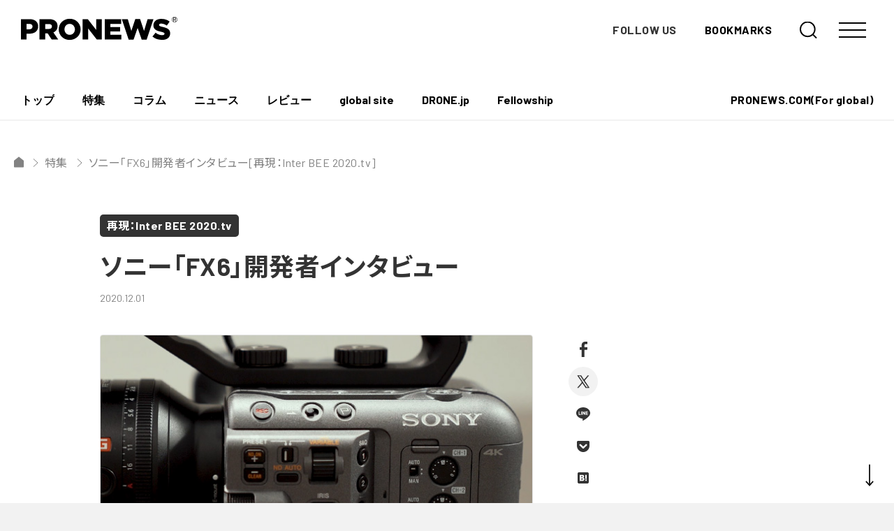

--- FILE ---
content_type: text/html; charset=UTF-8
request_url: https://jp.pronews.com/news/202012011300175585.html
body_size: 13629
content:
<!DOCTYPE html>
<html lang="ja" prefix="og: http://ogp.me/ns# fb: http://ogp.me/ns/fb# article: http://ogp.me/ns/article#">
<head>
<!-- Global site tag (gtag.js) - Google Analytics -->
<script async src="https://www.googletagmanager.com/gtag/js?id=UA-209196-2"></script>
<script>
  window.dataLayer = window.dataLayer || [];
  function gtag(){dataLayer.push(arguments);}
  gtag('js', new Date());

  gtag('config', 'UA-209196-2');
</script>


<meta charset="UTF-8">
<meta name="viewport" content="width=device-width,initial-scale=1,minimum-scale=1.0,maximum-scale=1.0,user-scalable=no">
<link rel="shortcut icon" href="https://d3hhutmcavcnbo.cloudfront.net/assets/images/favicon.ico">
<link rel="apple-touch-icon" href="https://d3hhutmcavcnbo.cloudfront.net/assets/images/apple-touch-icon.png">
<link rel="EditURI" type="application/rsd+xml" title="RSD" href="" />
<link rel="canonical" href="https://jp.pronews.com/news/202012011300175585.html" />

<meta name="description" content="ソニー「FX6」開発者インタビュー[再現：Inter BEE 2020.tv] | デジタルシネマ映像制作で培われた映像表現力と、最先端のデジタルイメージング技術を生かした映像制作用カメラ商品群「CinemaLine」の新製となるソニー「FX6」。今回、FX6の開発者にコメントをいただきました！Inter&nbsp;BEE&nbsp;2020&nbsp;のスペシャルレポートはこちら…" />


<meta name="keywords" content="プロニュース,4K,デジタルシネマ,3D,DSLR" />
<meta name="language" content="Japanese" />

<!-- 404リダイレクト -->

<!-- title -->
  <title>ソニー「FX6」開発者インタビュー[再現：Inter BEE 2020.tv] - PRONEWS : 動画制作のあらゆる情報が集まるトータルガイド</title>


	<meta property="og:site_name" content="PRONEWS : 動画制作のあらゆる情報が集まるトータルガイド" />
	<meta property="og:title" content="ソニー「FX6」開発者インタビュー[再現：Inter BEE 2020.tv] - PRONEWS : 動画制作のあらゆる情報が集まるトータルガイド" />
	<meta property="og:url" content="https://jp.pronews.com/news/202012011300175585.html" />
	<meta property="og:description" content='デジタルシネマ映像制作で培われた映像表現力と、最先端のデジタルイメージング技術を生かした映像制作用カメラ商品群「CinemaLine」の新製となるソニー「FX6」。今回、FX6の開発者にコメントをいただきました！Inter&nbsp;BEE&nbsp;2020&nbsp;のスペシャルレポートはこちら...' />
	<meta property="og:type" content="article" />
	<meta property="fb:app_id" content="211440402224591">
	<meta property="og:image" content="https://jp.static.pronews.com/pronewscore/wp-content/uploads/2020/12/itb2020_movie_sony_fx6_top.jpg"/>
	<meta name="twitter:card" content="summary_large_image" />


<link rel="preconnect" href="https://fonts.gstatic.com">
<link href="https://fonts.googleapis.com/css2?family=Barlow:wght@400;500;700&family=Noto+Sans+JP:wght@400;700&display=swap" rel="stylesheet">
<link rel="stylesheet" href="https://d3hhutmcavcnbo.cloudfront.net/assets/main.css">
<script defer src="https://d3hhutmcavcnbo.cloudfront.net/assets/vendor.chunck.js"></script>
<script defer src="https://d3hhutmcavcnbo.cloudfront.net/assets/main.js"></script>

<!-- 特集ページ用にACFで設定したスタイル -->


<script async src="https://securepubads.g.doubleclick.net/tag/js/gpt.js"></script>
<script>
  window.googletag = window.googletag || {cmd: []};
  googletag.cmd.push(function() {
    googletag.defineSlot('/4167682/PRONEWS_01_PCnew', [930, 180], 'div-gpt-ad-1621591731408-0').addService(googletag.pubads());
    googletag.defineSlot('/4167682/ユニット_PRONEWS_01_タブレット', [728, 141], 'div-gpt-ad-1621590614583-0').addService(googletag.pubads());
    googletag.defineSlot('/4167682/PRONEWS_01_SPnew', [300, 58], 'div-gpt-ad-1622168279863-0').addService(googletag.pubads());
    googletag.defineSlot('/4167682/PRONEWS_02', [300, 250], 'div-gpt-ad-1476153587207-1').addService(googletag.pubads());
    googletag.defineSlot('/4167682/PRONEWS_02_Mobile', [300, 250], 'div-gpt-ad-1644997024996-0').addService(googletag.pubads());
    googletag.defineSlot('/4167682/PRONEWS_03', [300, 250], 'div-gpt-ad-1476153587207-2').addService(googletag.pubads());
    googletag.defineSlot('/4167682/PRONEWS_03_smp', [300, 250], 'div-gpt-ad-1621934015525-0').addService(googletag.pubads());
    googletag.defineSlot('/4167682/PRONEWS_09', [300, 250], 'div-gpt-ad-1619071332298-0').addService(googletag.pubads());
    googletag.defineSlot('/4167682/PRONEWS_09_smp', [300, 250], 'div-gpt-ad-1621934062917-0').addService(googletag.pubads());
    googletag.defineSlot('/4167682/PRONEWS_10', [300, 250], 'div-gpt-ad-1619071397327-0').addService(googletag.pubads());
    googletag.defineSlot('/4167682/PRONEWS_10_smp', [300, 250], 'div-gpt-ad-1621934103771-0').addService(googletag.pubads());
    googletag.defineSlot('/4167682/PRONEWS_kenrokukan', [300, 117], 'div-gpt-ad-1621933841407-0').addService(googletag.pubads());
    googletag.defineSlot('/4167682/PRONEWS_kenrokukanSP', [300, 94], 'div-gpt-ad-1621937257358-0').addService(googletag.pubads());
    googletag.defineSlot('/4167682/PRONEWS_05', [300, 250], 'div-gpt-ad-1476153587207-4').addService(googletag.pubads());
    googletag.defineSlot('/4167682/ユニット_PRONEWS_05_スマホ', [300, 250], 'div-gpt-ad-1621303864556-0').addService(googletag.pubads());
    googletag.defineSlot('/4167682/PRONEWS_06', [300, 250], 'div-gpt-ad-1476153587207-5').addService(googletag.pubads());
    googletag.defineSlot('/4167682/ユニット_PRONEWS_06_スマホ', [300, 250], 'div-gpt-ad-1621303939546-0').addService(googletag.pubads());
    googletag.defineSlot('/4167682/PRONEWS_07', [300, 600], 'div-gpt-ad-1476153587207-6').addService(googletag.pubads());
    googletag.pubads().enableSingleRequest();
    googletag.pubads().collapseEmptyDivs();
    googletag.enableServices();
  });
</script>

<script async src="https://pagead2.googlesyndication.com/pagead/js/adsbygoogle.js?client=ca-pub-9485291707798003"
     crossorigin="anonymous"></script><meta name='robots' content='max-image-preview:large' />
<style id='wp-img-auto-sizes-contain-inline-css' type='text/css'>
img:is([sizes=auto i],[sizes^="auto," i]){contain-intrinsic-size:3000px 1500px}
/*# sourceURL=wp-img-auto-sizes-contain-inline-css */
</style>
<link rel='stylesheet' id='sbi_styles-css' href='https://jp.pronews.com/wp-content/plugins/instagram-feed/css/sbi-styles.min.css?ver=6.10.0' type='text/css' media='all' />
<style id='classic-theme-styles-inline-css' type='text/css'>
/*! This file is auto-generated */
.wp-block-button__link{color:#fff;background-color:#32373c;border-radius:9999px;box-shadow:none;text-decoration:none;padding:calc(.667em + 2px) calc(1.333em + 2px);font-size:1.125em}.wp-block-file__button{background:#32373c;color:#fff;text-decoration:none}
/*# sourceURL=/wp-includes/css/classic-themes.min.css */
</style>
<style id='jetpack-global-styles-frontend-style-inline-css' type='text/css'>
:root { --font-headings: unset; --font-base: unset; --font-headings-default: -apple-system,BlinkMacSystemFont,"Segoe UI",Roboto,Oxygen-Sans,Ubuntu,Cantarell,"Helvetica Neue",sans-serif; --font-base-default: -apple-system,BlinkMacSystemFont,"Segoe UI",Roboto,Oxygen-Sans,Ubuntu,Cantarell,"Helvetica Neue",sans-serif;}
/*# sourceURL=jetpack-global-styles-frontend-style-inline-css */
</style>
<script type="text/javascript" id="jetpack-mu-wpcom-settings-js-before">
/* <![CDATA[ */
var JETPACK_MU_WPCOM_SETTINGS = {"assetsUrl":"https://jp.pronews.com/wp-content/mu-plugins/wpcomsh/jetpack_vendor/automattic/jetpack-mu-wpcom/src/build/"};
//# sourceURL=jetpack-mu-wpcom-settings-js-before
/* ]]> */
</script>
	<style>img#wpstats{display:none}</style>
				<style type="text/css">
			.recentcomments a {
				display: inline !important;
				padding: 0 !important;
				margin: 0 !important;
			}

			table.recentcommentsavatartop img.avatar, table.recentcommentsavatarend img.avatar {
				border: 0;
				margin: 0;
			}

			table.recentcommentsavatartop a, table.recentcommentsavatarend a {
				border: 0 !important;
				background-color: transparent !important;
			}

			td.recentcommentsavatarend, td.recentcommentsavatartop {
				padding: 0 0 1px 0;
				margin: 0;
			}

			td.recentcommentstextend {
				border: none !important;
				padding: 0 0 2px 10px;
			}

			.rtl td.recentcommentstextend {
				padding: 0 10px 2px 0;
			}

			td.recentcommentstexttop {
				border: none;
				padding: 0 0 0 10px;
			}

			.rtl td.recentcommentstexttop {
				padding: 0 10px 0 0;
			}
		</style>
		      <meta name="onesignal" content="wordpress-plugin"/>
            <script>

      window.OneSignalDeferred = window.OneSignalDeferred || [];

      OneSignalDeferred.push(function(OneSignal) {
        var oneSignal_options = {};
        window._oneSignalInitOptions = oneSignal_options;

        oneSignal_options['serviceWorkerParam'] = { scope: '/wp-content/plugins/onesignal-free-web-push-notifications/sdk_files/push/onesignal/' };
oneSignal_options['serviceWorkerPath'] = 'OneSignalSDKWorker.js';

        OneSignal.Notifications.setDefaultUrl("https://jp.pronews.com");

        oneSignal_options['wordpress'] = true;
oneSignal_options['appId'] = '7de471a6-116d-4b43-aa0a-d21699350f9c';
oneSignal_options['allowLocalhostAsSecureOrigin'] = true;
oneSignal_options['welcomeNotification'] = { };
oneSignal_options['welcomeNotification']['title'] = "";
oneSignal_options['welcomeNotification']['message'] = "";
oneSignal_options['path'] = "https://jp.pronews.com/wp-content/plugins/onesignal-free-web-push-notifications/sdk_files/";
oneSignal_options['safari_web_id'] = "web.onesignal.auto.511f3fe8-4f38-4cfd-9441-4579acc1dc24";
oneSignal_options['promptOptions'] = { };
oneSignal_options['promptOptions']['actionMessage'] = "最新ニュースの通知を受け取りますか？";
oneSignal_options['promptOptions']['acceptButtonText'] = "はい";
oneSignal_options['promptOptions']['cancelButtonText'] = "いいえ";
              OneSignal.init(window._oneSignalInitOptions);
              OneSignal.Slidedown.promptPush()      });

      function documentInitOneSignal() {
        var oneSignal_elements = document.getElementsByClassName("OneSignal-prompt");

        var oneSignalLinkClickHandler = function(event) { OneSignal.Notifications.requestPermission(); event.preventDefault(); };        for(var i = 0; i < oneSignal_elements.length; i++)
          oneSignal_elements[i].addEventListener('click', oneSignalLinkClickHandler, false);
      }

      if (document.readyState === 'complete') {
           documentInitOneSignal();
      }
      else {
           window.addEventListener("load", function(event){
               documentInitOneSignal();
          });
      }
    </script>
<meta name="description" content="デジタルシネマ映像制作で培われた映像表現力と、最先端のデジタルイメージング技術を生かした映像制作用カメラ商品群&hellip;" />
<link rel="icon" href="https://s0.wp.com/i/webclip.png" sizes="32x32" />
<link rel="icon" href="https://s0.wp.com/i/webclip.png" sizes="192x192" />
<link rel="apple-touch-icon" href="https://s0.wp.com/i/webclip.png" />
<meta name="msapplication-TileImage" content="https://s0.wp.com/i/webclip.png" />
<style id='global-styles-inline-css' type='text/css'>
:root{--wp--preset--aspect-ratio--square: 1;--wp--preset--aspect-ratio--4-3: 4/3;--wp--preset--aspect-ratio--3-4: 3/4;--wp--preset--aspect-ratio--3-2: 3/2;--wp--preset--aspect-ratio--2-3: 2/3;--wp--preset--aspect-ratio--16-9: 16/9;--wp--preset--aspect-ratio--9-16: 9/16;--wp--preset--color--black: #000000;--wp--preset--color--cyan-bluish-gray: #abb8c3;--wp--preset--color--white: #ffffff;--wp--preset--color--pale-pink: #f78da7;--wp--preset--color--vivid-red: #cf2e2e;--wp--preset--color--luminous-vivid-orange: #ff6900;--wp--preset--color--luminous-vivid-amber: #fcb900;--wp--preset--color--light-green-cyan: #7bdcb5;--wp--preset--color--vivid-green-cyan: #00d084;--wp--preset--color--pale-cyan-blue: #8ed1fc;--wp--preset--color--vivid-cyan-blue: #0693e3;--wp--preset--color--vivid-purple: #9b51e0;--wp--preset--gradient--vivid-cyan-blue-to-vivid-purple: linear-gradient(135deg,rgb(6,147,227) 0%,rgb(155,81,224) 100%);--wp--preset--gradient--light-green-cyan-to-vivid-green-cyan: linear-gradient(135deg,rgb(122,220,180) 0%,rgb(0,208,130) 100%);--wp--preset--gradient--luminous-vivid-amber-to-luminous-vivid-orange: linear-gradient(135deg,rgb(252,185,0) 0%,rgb(255,105,0) 100%);--wp--preset--gradient--luminous-vivid-orange-to-vivid-red: linear-gradient(135deg,rgb(255,105,0) 0%,rgb(207,46,46) 100%);--wp--preset--gradient--very-light-gray-to-cyan-bluish-gray: linear-gradient(135deg,rgb(238,238,238) 0%,rgb(169,184,195) 100%);--wp--preset--gradient--cool-to-warm-spectrum: linear-gradient(135deg,rgb(74,234,220) 0%,rgb(151,120,209) 20%,rgb(207,42,186) 40%,rgb(238,44,130) 60%,rgb(251,105,98) 80%,rgb(254,248,76) 100%);--wp--preset--gradient--blush-light-purple: linear-gradient(135deg,rgb(255,206,236) 0%,rgb(152,150,240) 100%);--wp--preset--gradient--blush-bordeaux: linear-gradient(135deg,rgb(254,205,165) 0%,rgb(254,45,45) 50%,rgb(107,0,62) 100%);--wp--preset--gradient--luminous-dusk: linear-gradient(135deg,rgb(255,203,112) 0%,rgb(199,81,192) 50%,rgb(65,88,208) 100%);--wp--preset--gradient--pale-ocean: linear-gradient(135deg,rgb(255,245,203) 0%,rgb(182,227,212) 50%,rgb(51,167,181) 100%);--wp--preset--gradient--electric-grass: linear-gradient(135deg,rgb(202,248,128) 0%,rgb(113,206,126) 100%);--wp--preset--gradient--midnight: linear-gradient(135deg,rgb(2,3,129) 0%,rgb(40,116,252) 100%);--wp--preset--font-size--small: 13px;--wp--preset--font-size--medium: 20px;--wp--preset--font-size--large: 36px;--wp--preset--font-size--x-large: 42px;--wp--preset--font-family--albert-sans: 'Albert Sans', sans-serif;--wp--preset--font-family--alegreya: Alegreya, serif;--wp--preset--font-family--arvo: Arvo, serif;--wp--preset--font-family--bodoni-moda: 'Bodoni Moda', serif;--wp--preset--font-family--bricolage-grotesque: 'Bricolage Grotesque', sans-serif;--wp--preset--font-family--cabin: Cabin, sans-serif;--wp--preset--font-family--chivo: Chivo, sans-serif;--wp--preset--font-family--commissioner: Commissioner, sans-serif;--wp--preset--font-family--cormorant: Cormorant, serif;--wp--preset--font-family--courier-prime: 'Courier Prime', monospace;--wp--preset--font-family--crimson-pro: 'Crimson Pro', serif;--wp--preset--font-family--dm-mono: 'DM Mono', monospace;--wp--preset--font-family--dm-sans: 'DM Sans', sans-serif;--wp--preset--font-family--dm-serif-display: 'DM Serif Display', serif;--wp--preset--font-family--domine: Domine, serif;--wp--preset--font-family--eb-garamond: 'EB Garamond', serif;--wp--preset--font-family--epilogue: Epilogue, sans-serif;--wp--preset--font-family--fahkwang: Fahkwang, sans-serif;--wp--preset--font-family--figtree: Figtree, sans-serif;--wp--preset--font-family--fira-sans: 'Fira Sans', sans-serif;--wp--preset--font-family--fjalla-one: 'Fjalla One', sans-serif;--wp--preset--font-family--fraunces: Fraunces, serif;--wp--preset--font-family--gabarito: Gabarito, system-ui;--wp--preset--font-family--ibm-plex-mono: 'IBM Plex Mono', monospace;--wp--preset--font-family--ibm-plex-sans: 'IBM Plex Sans', sans-serif;--wp--preset--font-family--ibarra-real-nova: 'Ibarra Real Nova', serif;--wp--preset--font-family--instrument-serif: 'Instrument Serif', serif;--wp--preset--font-family--inter: Inter, sans-serif;--wp--preset--font-family--josefin-sans: 'Josefin Sans', sans-serif;--wp--preset--font-family--jost: Jost, sans-serif;--wp--preset--font-family--libre-baskerville: 'Libre Baskerville', serif;--wp--preset--font-family--libre-franklin: 'Libre Franklin', sans-serif;--wp--preset--font-family--literata: Literata, serif;--wp--preset--font-family--lora: Lora, serif;--wp--preset--font-family--merriweather: Merriweather, serif;--wp--preset--font-family--montserrat: Montserrat, sans-serif;--wp--preset--font-family--newsreader: Newsreader, serif;--wp--preset--font-family--noto-sans-mono: 'Noto Sans Mono', sans-serif;--wp--preset--font-family--nunito: Nunito, sans-serif;--wp--preset--font-family--open-sans: 'Open Sans', sans-serif;--wp--preset--font-family--overpass: Overpass, sans-serif;--wp--preset--font-family--pt-serif: 'PT Serif', serif;--wp--preset--font-family--petrona: Petrona, serif;--wp--preset--font-family--piazzolla: Piazzolla, serif;--wp--preset--font-family--playfair-display: 'Playfair Display', serif;--wp--preset--font-family--plus-jakarta-sans: 'Plus Jakarta Sans', sans-serif;--wp--preset--font-family--poppins: Poppins, sans-serif;--wp--preset--font-family--raleway: Raleway, sans-serif;--wp--preset--font-family--roboto: Roboto, sans-serif;--wp--preset--font-family--roboto-slab: 'Roboto Slab', serif;--wp--preset--font-family--rubik: Rubik, sans-serif;--wp--preset--font-family--rufina: Rufina, serif;--wp--preset--font-family--sora: Sora, sans-serif;--wp--preset--font-family--source-sans-3: 'Source Sans 3', sans-serif;--wp--preset--font-family--source-serif-4: 'Source Serif 4', serif;--wp--preset--font-family--space-mono: 'Space Mono', monospace;--wp--preset--font-family--syne: Syne, sans-serif;--wp--preset--font-family--texturina: Texturina, serif;--wp--preset--font-family--urbanist: Urbanist, sans-serif;--wp--preset--font-family--work-sans: 'Work Sans', sans-serif;--wp--preset--spacing--20: 0.44rem;--wp--preset--spacing--30: 0.67rem;--wp--preset--spacing--40: 1rem;--wp--preset--spacing--50: 1.5rem;--wp--preset--spacing--60: 2.25rem;--wp--preset--spacing--70: 3.38rem;--wp--preset--spacing--80: 5.06rem;--wp--preset--shadow--natural: 6px 6px 9px rgba(0, 0, 0, 0.2);--wp--preset--shadow--deep: 12px 12px 50px rgba(0, 0, 0, 0.4);--wp--preset--shadow--sharp: 6px 6px 0px rgba(0, 0, 0, 0.2);--wp--preset--shadow--outlined: 6px 6px 0px -3px rgb(255, 255, 255), 6px 6px rgb(0, 0, 0);--wp--preset--shadow--crisp: 6px 6px 0px rgb(0, 0, 0);}:where(.is-layout-flex){gap: 0.5em;}:where(.is-layout-grid){gap: 0.5em;}body .is-layout-flex{display: flex;}.is-layout-flex{flex-wrap: wrap;align-items: center;}.is-layout-flex > :is(*, div){margin: 0;}body .is-layout-grid{display: grid;}.is-layout-grid > :is(*, div){margin: 0;}:where(.wp-block-columns.is-layout-flex){gap: 2em;}:where(.wp-block-columns.is-layout-grid){gap: 2em;}:where(.wp-block-post-template.is-layout-flex){gap: 1.25em;}:where(.wp-block-post-template.is-layout-grid){gap: 1.25em;}.has-black-color{color: var(--wp--preset--color--black) !important;}.has-cyan-bluish-gray-color{color: var(--wp--preset--color--cyan-bluish-gray) !important;}.has-white-color{color: var(--wp--preset--color--white) !important;}.has-pale-pink-color{color: var(--wp--preset--color--pale-pink) !important;}.has-vivid-red-color{color: var(--wp--preset--color--vivid-red) !important;}.has-luminous-vivid-orange-color{color: var(--wp--preset--color--luminous-vivid-orange) !important;}.has-luminous-vivid-amber-color{color: var(--wp--preset--color--luminous-vivid-amber) !important;}.has-light-green-cyan-color{color: var(--wp--preset--color--light-green-cyan) !important;}.has-vivid-green-cyan-color{color: var(--wp--preset--color--vivid-green-cyan) !important;}.has-pale-cyan-blue-color{color: var(--wp--preset--color--pale-cyan-blue) !important;}.has-vivid-cyan-blue-color{color: var(--wp--preset--color--vivid-cyan-blue) !important;}.has-vivid-purple-color{color: var(--wp--preset--color--vivid-purple) !important;}.has-black-background-color{background-color: var(--wp--preset--color--black) !important;}.has-cyan-bluish-gray-background-color{background-color: var(--wp--preset--color--cyan-bluish-gray) !important;}.has-white-background-color{background-color: var(--wp--preset--color--white) !important;}.has-pale-pink-background-color{background-color: var(--wp--preset--color--pale-pink) !important;}.has-vivid-red-background-color{background-color: var(--wp--preset--color--vivid-red) !important;}.has-luminous-vivid-orange-background-color{background-color: var(--wp--preset--color--luminous-vivid-orange) !important;}.has-luminous-vivid-amber-background-color{background-color: var(--wp--preset--color--luminous-vivid-amber) !important;}.has-light-green-cyan-background-color{background-color: var(--wp--preset--color--light-green-cyan) !important;}.has-vivid-green-cyan-background-color{background-color: var(--wp--preset--color--vivid-green-cyan) !important;}.has-pale-cyan-blue-background-color{background-color: var(--wp--preset--color--pale-cyan-blue) !important;}.has-vivid-cyan-blue-background-color{background-color: var(--wp--preset--color--vivid-cyan-blue) !important;}.has-vivid-purple-background-color{background-color: var(--wp--preset--color--vivid-purple) !important;}.has-black-border-color{border-color: var(--wp--preset--color--black) !important;}.has-cyan-bluish-gray-border-color{border-color: var(--wp--preset--color--cyan-bluish-gray) !important;}.has-white-border-color{border-color: var(--wp--preset--color--white) !important;}.has-pale-pink-border-color{border-color: var(--wp--preset--color--pale-pink) !important;}.has-vivid-red-border-color{border-color: var(--wp--preset--color--vivid-red) !important;}.has-luminous-vivid-orange-border-color{border-color: var(--wp--preset--color--luminous-vivid-orange) !important;}.has-luminous-vivid-amber-border-color{border-color: var(--wp--preset--color--luminous-vivid-amber) !important;}.has-light-green-cyan-border-color{border-color: var(--wp--preset--color--light-green-cyan) !important;}.has-vivid-green-cyan-border-color{border-color: var(--wp--preset--color--vivid-green-cyan) !important;}.has-pale-cyan-blue-border-color{border-color: var(--wp--preset--color--pale-cyan-blue) !important;}.has-vivid-cyan-blue-border-color{border-color: var(--wp--preset--color--vivid-cyan-blue) !important;}.has-vivid-purple-border-color{border-color: var(--wp--preset--color--vivid-purple) !important;}.has-vivid-cyan-blue-to-vivid-purple-gradient-background{background: var(--wp--preset--gradient--vivid-cyan-blue-to-vivid-purple) !important;}.has-light-green-cyan-to-vivid-green-cyan-gradient-background{background: var(--wp--preset--gradient--light-green-cyan-to-vivid-green-cyan) !important;}.has-luminous-vivid-amber-to-luminous-vivid-orange-gradient-background{background: var(--wp--preset--gradient--luminous-vivid-amber-to-luminous-vivid-orange) !important;}.has-luminous-vivid-orange-to-vivid-red-gradient-background{background: var(--wp--preset--gradient--luminous-vivid-orange-to-vivid-red) !important;}.has-very-light-gray-to-cyan-bluish-gray-gradient-background{background: var(--wp--preset--gradient--very-light-gray-to-cyan-bluish-gray) !important;}.has-cool-to-warm-spectrum-gradient-background{background: var(--wp--preset--gradient--cool-to-warm-spectrum) !important;}.has-blush-light-purple-gradient-background{background: var(--wp--preset--gradient--blush-light-purple) !important;}.has-blush-bordeaux-gradient-background{background: var(--wp--preset--gradient--blush-bordeaux) !important;}.has-luminous-dusk-gradient-background{background: var(--wp--preset--gradient--luminous-dusk) !important;}.has-pale-ocean-gradient-background{background: var(--wp--preset--gradient--pale-ocean) !important;}.has-electric-grass-gradient-background{background: var(--wp--preset--gradient--electric-grass) !important;}.has-midnight-gradient-background{background: var(--wp--preset--gradient--midnight) !important;}.has-small-font-size{font-size: var(--wp--preset--font-size--small) !important;}.has-medium-font-size{font-size: var(--wp--preset--font-size--medium) !important;}.has-large-font-size{font-size: var(--wp--preset--font-size--large) !important;}.has-x-large-font-size{font-size: var(--wp--preset--font-size--x-large) !important;}.has-albert-sans-font-family{font-family: var(--wp--preset--font-family--albert-sans) !important;}.has-alegreya-font-family{font-family: var(--wp--preset--font-family--alegreya) !important;}.has-arvo-font-family{font-family: var(--wp--preset--font-family--arvo) !important;}.has-bodoni-moda-font-family{font-family: var(--wp--preset--font-family--bodoni-moda) !important;}.has-bricolage-grotesque-font-family{font-family: var(--wp--preset--font-family--bricolage-grotesque) !important;}.has-cabin-font-family{font-family: var(--wp--preset--font-family--cabin) !important;}.has-chivo-font-family{font-family: var(--wp--preset--font-family--chivo) !important;}.has-commissioner-font-family{font-family: var(--wp--preset--font-family--commissioner) !important;}.has-cormorant-font-family{font-family: var(--wp--preset--font-family--cormorant) !important;}.has-courier-prime-font-family{font-family: var(--wp--preset--font-family--courier-prime) !important;}.has-crimson-pro-font-family{font-family: var(--wp--preset--font-family--crimson-pro) !important;}.has-dm-mono-font-family{font-family: var(--wp--preset--font-family--dm-mono) !important;}.has-dm-sans-font-family{font-family: var(--wp--preset--font-family--dm-sans) !important;}.has-dm-serif-display-font-family{font-family: var(--wp--preset--font-family--dm-serif-display) !important;}.has-domine-font-family{font-family: var(--wp--preset--font-family--domine) !important;}.has-eb-garamond-font-family{font-family: var(--wp--preset--font-family--eb-garamond) !important;}.has-epilogue-font-family{font-family: var(--wp--preset--font-family--epilogue) !important;}.has-fahkwang-font-family{font-family: var(--wp--preset--font-family--fahkwang) !important;}.has-figtree-font-family{font-family: var(--wp--preset--font-family--figtree) !important;}.has-fira-sans-font-family{font-family: var(--wp--preset--font-family--fira-sans) !important;}.has-fjalla-one-font-family{font-family: var(--wp--preset--font-family--fjalla-one) !important;}.has-fraunces-font-family{font-family: var(--wp--preset--font-family--fraunces) !important;}.has-gabarito-font-family{font-family: var(--wp--preset--font-family--gabarito) !important;}.has-ibm-plex-mono-font-family{font-family: var(--wp--preset--font-family--ibm-plex-mono) !important;}.has-ibm-plex-sans-font-family{font-family: var(--wp--preset--font-family--ibm-plex-sans) !important;}.has-ibarra-real-nova-font-family{font-family: var(--wp--preset--font-family--ibarra-real-nova) !important;}.has-instrument-serif-font-family{font-family: var(--wp--preset--font-family--instrument-serif) !important;}.has-inter-font-family{font-family: var(--wp--preset--font-family--inter) !important;}.has-josefin-sans-font-family{font-family: var(--wp--preset--font-family--josefin-sans) !important;}.has-jost-font-family{font-family: var(--wp--preset--font-family--jost) !important;}.has-libre-baskerville-font-family{font-family: var(--wp--preset--font-family--libre-baskerville) !important;}.has-libre-franklin-font-family{font-family: var(--wp--preset--font-family--libre-franklin) !important;}.has-literata-font-family{font-family: var(--wp--preset--font-family--literata) !important;}.has-lora-font-family{font-family: var(--wp--preset--font-family--lora) !important;}.has-merriweather-font-family{font-family: var(--wp--preset--font-family--merriweather) !important;}.has-montserrat-font-family{font-family: var(--wp--preset--font-family--montserrat) !important;}.has-newsreader-font-family{font-family: var(--wp--preset--font-family--newsreader) !important;}.has-noto-sans-mono-font-family{font-family: var(--wp--preset--font-family--noto-sans-mono) !important;}.has-nunito-font-family{font-family: var(--wp--preset--font-family--nunito) !important;}.has-open-sans-font-family{font-family: var(--wp--preset--font-family--open-sans) !important;}.has-overpass-font-family{font-family: var(--wp--preset--font-family--overpass) !important;}.has-pt-serif-font-family{font-family: var(--wp--preset--font-family--pt-serif) !important;}.has-petrona-font-family{font-family: var(--wp--preset--font-family--petrona) !important;}.has-piazzolla-font-family{font-family: var(--wp--preset--font-family--piazzolla) !important;}.has-playfair-display-font-family{font-family: var(--wp--preset--font-family--playfair-display) !important;}.has-plus-jakarta-sans-font-family{font-family: var(--wp--preset--font-family--plus-jakarta-sans) !important;}.has-poppins-font-family{font-family: var(--wp--preset--font-family--poppins) !important;}.has-raleway-font-family{font-family: var(--wp--preset--font-family--raleway) !important;}.has-roboto-font-family{font-family: var(--wp--preset--font-family--roboto) !important;}.has-roboto-slab-font-family{font-family: var(--wp--preset--font-family--roboto-slab) !important;}.has-rubik-font-family{font-family: var(--wp--preset--font-family--rubik) !important;}.has-rufina-font-family{font-family: var(--wp--preset--font-family--rufina) !important;}.has-sora-font-family{font-family: var(--wp--preset--font-family--sora) !important;}.has-source-sans-3-font-family{font-family: var(--wp--preset--font-family--source-sans-3) !important;}.has-source-serif-4-font-family{font-family: var(--wp--preset--font-family--source-serif-4) !important;}.has-space-mono-font-family{font-family: var(--wp--preset--font-family--space-mono) !important;}.has-syne-font-family{font-family: var(--wp--preset--font-family--syne) !important;}.has-texturina-font-family{font-family: var(--wp--preset--font-family--texturina) !important;}.has-urbanist-font-family{font-family: var(--wp--preset--font-family--urbanist) !important;}.has-work-sans-font-family{font-family: var(--wp--preset--font-family--work-sans) !important;}
/*# sourceURL=global-styles-inline-css */
</style>
</head>
<body data-root="single">
  <style>
    body{
      overflow-x: hidden;
    }
  </style>
<div class="loading loadingBefore"></div>
<div class="loading loadingAfter"></div>

<div class="wrapper">

<div class="tabMenu">
  <ul class="tabMenu-items">
        <li class="tabMenu-item">
      <a href="/">
        <div class="tabMenu-item-icon">
          <div class="tabMenu-item-iconDefault is-home">
            <img src="https://d3hhutmcavcnbo.cloudfront.net/assets/images/icon/home.svg">
          </div>
          <div class="tabMenu-item-iconActive is-home">
            <img src="https://d3hhutmcavcnbo.cloudfront.net/assets/images/icon/home.svg">
          </div>
        </div>
        <div class="tabMenu-item-label">トップ</div>
      </a>
    </li>
        <li class="tabMenu-item">
      <a href="/special">
        <div class="tabMenu-item-icon">
          <div class="tabMenu-item-iconDefault is-special">
            <img src="https://d3hhutmcavcnbo.cloudfront.net/assets/images/icon/special.svg">
          </div>
          <div class="tabMenu-item-iconActive is-special">
            <img src="https://d3hhutmcavcnbo.cloudfront.net/assets/images/icon/special.svg">
          </div>
        </div>
        <div class="tabMenu-item-label">特集</div>
      </a>
    </li>
        <li class="tabMenu-item">
      <a href="/column">
        <div class="tabMenu-item-icon">
          <div class="tabMenu-item-iconDefault is-column">
            <img src="https://d3hhutmcavcnbo.cloudfront.net/assets/images/icon/column.svg">
          </div>
          <div class="tabMenu-item-iconActive is-column">
            <img src="https://d3hhutmcavcnbo.cloudfront.net/assets/images/icon/column.svg">
          </div>
        </div>
        <div class="tabMenu-item-label">コラム</div>
      </a>
    </li>
        <li class="tabMenu-item">
      <a href="/news">
        <div class="tabMenu-item-icon">
          <div class="tabMenu-item-iconDefault is-news">
            <img src="https://d3hhutmcavcnbo.cloudfront.net/assets/images/icon/news.svg">
          </div>
          <div class="tabMenu-item-iconActive is-news">
            <img src="https://d3hhutmcavcnbo.cloudfront.net/assets/images/icon/news.svg">
          </div>
        </div>
        <div class="tabMenu-item-label">ニュース</div>
      </a>
    </li>
        <li class="tabMenu-item">
      <a href="/review">
        <div class="tabMenu-item-icon">
          <div class="tabMenu-item-iconDefault is-review">
            <img src="https://d3hhutmcavcnbo.cloudfront.net/assets/images/icon/review.svg">
          </div>
          <div class="tabMenu-item-iconActive is-review">
            <img src="https://d3hhutmcavcnbo.cloudfront.net/assets/images/icon/review.svg">
          </div>
        </div>
        <div class="tabMenu-item-label">レビュー</div>
      </a>
    </li>
        <li class="tabMenu-item">
      <a href="https://en.pronews.com/">
        <div class="tabMenu-item-icon">
          <div class="tabMenu-item-iconDefault is-movie">
            <img src="https://d3hhutmcavcnbo.cloudfront.net/assets/images/icon/movie.svg">
          </div>
          <div class="tabMenu-item-iconActive is-movie">
            <img src="https://d3hhutmcavcnbo.cloudfront.net/assets/images/icon/movie.svg">
          </div>
        </div>
        <div class="tabMenu-item-label">global site</div>
      </a>
    </li>
        <li class="tabMenu-item">
      <a href="https://www.drone.jp/">
        <div class="tabMenu-item-icon">
          <div class="tabMenu-item-iconDefault is-lab">
            <img src="https://d3hhutmcavcnbo.cloudfront.net/assets/images/icon/lab.svg">
          </div>
          <div class="tabMenu-item-iconActive is-lab">
            <img src="https://d3hhutmcavcnbo.cloudfront.net/assets/images/icon/lab.svg">
          </div>
        </div>
        <div class="tabMenu-item-label">DRONE.jp</div>
      </a>
    </li>
        <li class="tabMenu-item">
      <a href="/fellowship">
        <div class="tabMenu-item-icon">
          <div class="tabMenu-item-iconDefault is-movie">
            <img src="https://d3hhutmcavcnbo.cloudfront.net/assets/images/icon/movie.svg">
          </div>
          <div class="tabMenu-item-iconActive is-movie">
            <img src="https://d3hhutmcavcnbo.cloudfront.net/assets/images/icon/movie.svg">
          </div>
        </div>
        <div class="tabMenu-item-label">Fellowship</div>
      </a>
    </li>
      </ul>
</div>


<div class="drawerMenu">
  <div class="drawerMenu-close">
    <img src="https://d3hhutmcavcnbo.cloudfront.net/assets/images/icon/close.svg" alt="">
  </div>
  <div class="drawerMenu-inner">
    <div class="drawerMenu-container">
      <div class="drawerMenu-label">MENU</div>
      <p class="drawerMenu-heading">CONTENTS</p>
      <ul class="drawerMenu-items">

                            <li class="drawerMenu-item">
            <input type="button" onClick="location.href='/'" value='トップ'>
          </li>
                            <li class="drawerMenu-item">
            <input type="button" onClick="location.href='/special'" value='特集'>
          </li>
                            <li class="drawerMenu-item">
            <input type="button" onClick="location.href='/column'" value='コラム'>
          </li>
                            <li class="drawerMenu-item">
            <input type="button" onClick="location.href='/news'" value='ニュース'>
          </li>
                            <li class="drawerMenu-item">
            <input type="button" onClick="location.href='/review'" value='レビュー'>
          </li>
                            <li class="drawerMenu-item">
            <input type="button" onClick="location.href='https://en.pronews.com/'" value='global site'>
          </li>
                            <li class="drawerMenu-item">
            <input type="button" onClick="location.href='https://www.drone.jp/'" value='DRONE.jp'>
          </li>
                            <li class="drawerMenu-item">
            <input type="button" onClick="location.href='/fellowship'" value='Fellowship'>
          </li>
        
        <li class="drawerMenu-item">
          <input type="button" onClick="location.href='/category/all'" value='すべての記事'>
        </li>
        <li class="drawerMenu-item sub">
          <input type="button" onClick="location.href='/bookmarks'" value='BOOKMARKS'>
        </li>
      </ul>
      <p class="drawerMenu-heading">INFORMATION</p>
      <ul class="drawerMenu-items">
                <li class="drawerMenu-item">
          <input type="button" onClick="location.href='/about/'" value='PRONEWSとは'>
        </li>
                <li class="drawerMenu-item">
          <input type="button" onClick="location.href='/ad/'" value='広告掲載について'>
        </li>
                <li class="drawerMenu-item">
          <input type="button" onClick="location.href='/press/'" value='プレスリリース'>
        </li>
                <li class="drawerMenu-item">
          <input type="button" onClick="location.href='/partner/'" value='パートナーシップ'>
        </li>
                <li class="drawerMenu-item">
          <input type="button" onClick="location.href='/staff/'" value='スタッフ'>
        </li>
                <li class="drawerMenu-item">
          <input type="button" onClick="location.href='/privacypolicy/'" value='プライバシーポリシー'>
        </li>
                <li class="drawerMenu-item">
          <input type="button" onClick="location.href='/contact/'" value='お問い合わせ'>
        </li>
              </ul>
    </div>
  </div>
</div>
<div class="drawerMenuBg"></div>


<div class="searchModal">
  <div class="searchModal-close">
    <img src="https://d3hhutmcavcnbo.cloudfront.net/assets/images/icon/close-black.svg" alt="">
  </div>

  <div class="searchModal-inner">
    <form role="search" method="get" class="searchModal-form" name="searchModalForm" action="https://jp.pronews.com/">
      <img src="https://d3hhutmcavcnbo.cloudfront.net/assets/images/icon/search.svg" alt="">
      <input type="text" value="" name="s" id="s" class="searchModal-input" />
      <button type="submit" class="searchModal-submit">検索</button>
    </form>
    <!--<div class="searchModal-words">
      <div class="searchModal-words-heading">よく使われているキーワード</div>
      <ul class="searchModal-words-list">
                <li>
          <a href="/?s=dji rs3">dji rs3</a>
        </li>
                <li>
          <a href="/?s=x-h2s">x-h2s</a>
        </li>
                <li>
          <a href="/?s=pico neo 3 レビュー">pico neo 3 レビュー</a>
        </li>
                <li>
          <a href="/?s=alexa 35">alexa 35</a>
        </li>
                <li>
          <a href="/?s=eos r7">eos r7</a>
        </li>
                <li>
          <a href="/?s=mac studio">mac studio</a>
        </li>
                <li>
          <a href="/?s=dji action 2">dji action 2</a>
        </li>
                <li>
          <a href="/?s=insta360 one rs">insta360 one rs</a>
        </li>
                <li>
          <a href="/?s=ショットガンマイク">ショットガンマイク</a>
        </li>
                <li>
          <a href="/?s=blackmagic pocket cinema camera 6k g2">blackmagic pocket cinema camera 6k g2</a>
        </li>
              </ul>
    </div>-->
  </div>
</div>

<div class="header is-fixed visible-pc">
  <div class="header-inner">
      <div class="header-logo"><a href="/"><img src="https://d3hhutmcavcnbo.cloudfront.net/assets/images/common/logo.svg" alt="PRONEWS : 動画制作のあらゆる情報が集まるトータルガイド"></a></div>
  
  <div class="header-links">
    <div class="header-sns">
      <div class="header-sns-label">FOLLOW US</div>
      <ul class="header-sns-items">
                <li class="header-sns-item">
          <a href="https://x.com/pronews" target="_blank">
            <img src="https://d3hhutmcavcnbo.cloudfront.net/assets/images/sns/x-grey.svg" alt="">
          </a>
        </li>
                <li class="header-sns-item">
          <a href="http://www.facebook.com/pronewsjp" target="_blank">
            <img src="https://d3hhutmcavcnbo.cloudfront.net/assets/images/sns/facebook-grey.svg" alt="">
          </a>
        </li>
                <li class="header-sns-item">
          <a href="https://www.youtube.com/channel/UCaRjiWkrHHx0PegklwkRCrw" target="_blank">
            <img src="https://d3hhutmcavcnbo.cloudfront.net/assets/images/sns/youtube-grey.svg" alt="">
          </a>
        </li>
                <li class="header-sns-item">
          <a href="https://www.instagram.com/pronews.jp/" target="_blank">
            <img src="https://d3hhutmcavcnbo.cloudfront.net/assets/images/sns/instagram-grey.svg" alt="">
          </a>
        </li>
                <li class="header-sns-item">
          <a href="/feed" target="_blank">
            <img src="https://d3hhutmcavcnbo.cloudfront.net/assets/images/sns/rss-grey.svg" alt="">
          </a>
        </li>
              </ul>
    </div>
    <a class="header-bookmark" href="/bookmarks">BOOKMARKS</a>
    <div class="header-search">
      <img src="https://d3hhutmcavcnbo.cloudfront.net/assets/images/icon/search.svg" alt="">

      
      <div class="headerSearch">
        <form role="search" method="get" class="headerSearch-form" name="headerSearchForm" action="https://jp.pronews.com/">
          <input type="text" value="" name="s" class="headerSearch-input" />
          <button type="submit" class="headerSearch-submit">検索</button>
        </form>
        <!--<div class="headerSearch-words">
          <div class="headerSearch-words-heading">よく使われているキーワード</div>
          <ul class="headerSearch-words-list">
                          
            <li>
              <input type="button" onClick="location.href='https://jp.pronews.com/?s=dji rs3'" value='dji rs3'>
            </li>
                          
            <li>
              <input type="button" onClick="location.href='https://jp.pronews.com/?s=x-h2s'" value='x-h2s'>
            </li>
                          
            <li>
              <input type="button" onClick="location.href='https://jp.pronews.com/?s=pico neo 3 レビュー'" value='pico neo 3 レビュー'>
            </li>
                          
            <li>
              <input type="button" onClick="location.href='https://jp.pronews.com/?s=alexa 35'" value='alexa 35'>
            </li>
                          
            <li>
              <input type="button" onClick="location.href='https://jp.pronews.com/?s=eos r7'" value='eos r7'>
            </li>
                          
            <li>
              <input type="button" onClick="location.href='https://jp.pronews.com/?s=mac studio'" value='mac studio'>
            </li>
                          
            <li>
              <input type="button" onClick="location.href='https://jp.pronews.com/?s=dji action 2'" value='dji action 2'>
            </li>
                          
            <li>
              <input type="button" onClick="location.href='https://jp.pronews.com/?s=insta360 one rs'" value='insta360 one rs'>
            </li>
                          
            <li>
              <input type="button" onClick="location.href='https://jp.pronews.com/?s=ショットガンマイク'" value='ショットガンマイク'>
            </li>
                          
            <li>
              <input type="button" onClick="location.href='https://jp.pronews.com/?s=blackmagic pocket cinema camera 6k g2'" value='blackmagic pocket cinema camera 6k g2'>
            </li>
                      </ul>
        </div>-->
      </div>
    </div>
  </div>

  <div class="header-hamburger">
    <div>
      <img src="https://d3hhutmcavcnbo.cloudfront.net/assets/images/icon/hamburger.svg" alt="">
    </div>
  </div>

  <nav class="header-nav">
    <div class="header-nav-items">
            <div class="header-nav-item">
                  <input id="global_menu" type="button" onClick="location.href='/'" value='トップ'>
      </div>
            <div class="header-nav-item">
                  <input id="global_menu" type="button" onClick="location.href='/special'" value='特集'>
      </div>
            <div class="header-nav-item">
                  <input id="global_menu" type="button" onClick="location.href='/column'" value='コラム'>
      </div>
            <div class="header-nav-item">
                  <input id="global_menu" type="button" onClick="location.href='/news'" value='ニュース'>
      </div>
            <div class="header-nav-item">
                  <input id="global_menu" type="button" onClick="location.href='/review'" value='レビュー'>
      </div>
            <div class="header-nav-item">
                  <input id="global_menu" type="button" onClick="location.href='https://en.pronews.com/'" value='global site'>
      </div>
            <div class="header-nav-item">
                  <input id="global_menu" type="button" onClick="location.href='https://www.drone.jp/'" value='DRONE.jp'>
      </div>
            <div class="header-nav-item">
                  <input id="global_menu" type="button" onClick="location.href='/fellowship'" value='Fellowship'>
      </div>
            <div class="header-nav-hoverLine"></div>
    </div>
    <div class="header-nav-gl"><a href="https://en.pronews.com">PRONEWS.COM(For global)</a></div>
  </nav>
</div>
<div class="megaMenuBg"></div>
</div>

<header class="header">
  <div class="header-inner">
      <div class="header-logo"><a href="/"><img src="https://d3hhutmcavcnbo.cloudfront.net/assets/images/common/logo.svg" alt="PRONEWS : 動画制作のあらゆる情報が集まるトータルガイド"></a></div>
  
  <div class="header-links">
    <div class="header-sns">
      <div class="header-sns-label">FOLLOW US</div>
      <ul class="header-sns-items">
                <li class="header-sns-item">
          <a href="https://x.com/pronews" target="_blank">
            <img src="https://d3hhutmcavcnbo.cloudfront.net/assets/images/sns/x-grey.svg" alt="">
          </a>
        </li>
                <li class="header-sns-item">
          <a href="http://www.facebook.com/pronewsjp" target="_blank">
            <img src="https://d3hhutmcavcnbo.cloudfront.net/assets/images/sns/facebook-grey.svg" alt="">
          </a>
        </li>
                <li class="header-sns-item">
          <a href="https://www.youtube.com/channel/UCaRjiWkrHHx0PegklwkRCrw" target="_blank">
            <img src="https://d3hhutmcavcnbo.cloudfront.net/assets/images/sns/youtube-grey.svg" alt="">
          </a>
        </li>
                <li class="header-sns-item">
          <a href="https://www.instagram.com/pronews.jp/" target="_blank">
            <img src="https://d3hhutmcavcnbo.cloudfront.net/assets/images/sns/instagram-grey.svg" alt="">
          </a>
        </li>
                <li class="header-sns-item">
          <a href="/feed" target="_blank">
            <img src="https://d3hhutmcavcnbo.cloudfront.net/assets/images/sns/rss-grey.svg" alt="">
          </a>
        </li>
              </ul>
    </div>
    <a class="header-bookmark" href="/bookmarks">BOOKMARKS</a>
    <div class="header-search">
      <img src="https://d3hhutmcavcnbo.cloudfront.net/assets/images/icon/search.svg" alt="">

      
      <div class="headerSearch">
        <form role="search" method="get" class="headerSearch-form" name="headerSearchForm" action="https://jp.pronews.com/">
          <input type="text" value="" name="s" class="headerSearch-input" />
          <button type="submit" class="headerSearch-submit">検索</button>
        </form>
        <!--<div class="headerSearch-words">
          <div class="headerSearch-words-heading">よく使われているキーワード</div>
          <ul class="headerSearch-words-list">
                          
            <li>
              <input type="button" onClick="location.href='https://jp.pronews.com/?s=dji rs3'" value='dji rs3'>
            </li>
                          
            <li>
              <input type="button" onClick="location.href='https://jp.pronews.com/?s=x-h2s'" value='x-h2s'>
            </li>
                          
            <li>
              <input type="button" onClick="location.href='https://jp.pronews.com/?s=pico neo 3 レビュー'" value='pico neo 3 レビュー'>
            </li>
                          
            <li>
              <input type="button" onClick="location.href='https://jp.pronews.com/?s=alexa 35'" value='alexa 35'>
            </li>
                          
            <li>
              <input type="button" onClick="location.href='https://jp.pronews.com/?s=eos r7'" value='eos r7'>
            </li>
                          
            <li>
              <input type="button" onClick="location.href='https://jp.pronews.com/?s=mac studio'" value='mac studio'>
            </li>
                          
            <li>
              <input type="button" onClick="location.href='https://jp.pronews.com/?s=dji action 2'" value='dji action 2'>
            </li>
                          
            <li>
              <input type="button" onClick="location.href='https://jp.pronews.com/?s=insta360 one rs'" value='insta360 one rs'>
            </li>
                          
            <li>
              <input type="button" onClick="location.href='https://jp.pronews.com/?s=ショットガンマイク'" value='ショットガンマイク'>
            </li>
                          
            <li>
              <input type="button" onClick="location.href='https://jp.pronews.com/?s=blackmagic pocket cinema camera 6k g2'" value='blackmagic pocket cinema camera 6k g2'>
            </li>
                      </ul>
        </div>-->
      </div>
    </div>
  </div>

  <div class="header-hamburger">
    <div>
      <img src="https://d3hhutmcavcnbo.cloudfront.net/assets/images/icon/hamburger.svg" alt="">
    </div>
  </div>

  <nav class="header-nav">
    <div class="header-nav-items">
            <div class="header-nav-item">
                  <input id="global_menu" type="button" onClick="location.href='/'" value='トップ'>
      </div>
            <div class="header-nav-item">
                  <input id="global_menu" type="button" onClick="location.href='/special'" value='特集'>
      </div>
            <div class="header-nav-item">
                  <input id="global_menu" type="button" onClick="location.href='/column'" value='コラム'>
      </div>
            <div class="header-nav-item">
                  <input id="global_menu" type="button" onClick="location.href='/news'" value='ニュース'>
      </div>
            <div class="header-nav-item">
                  <input id="global_menu" type="button" onClick="location.href='/review'" value='レビュー'>
      </div>
            <div class="header-nav-item">
                  <input id="global_menu" type="button" onClick="location.href='https://en.pronews.com/'" value='global site'>
      </div>
            <div class="header-nav-item">
                  <input id="global_menu" type="button" onClick="location.href='https://www.drone.jp/'" value='DRONE.jp'>
      </div>
            <div class="header-nav-item">
                  <input id="global_menu" type="button" onClick="location.href='/fellowship'" value='Fellowship'>
      </div>
            <div class="header-nav-hoverLine"></div>
    </div>
    <div class="header-nav-gl"><a href="https://en.pronews.com">PRONEWS.COM(For global)</a></div>
  </nav>
</div>
<div class="megaMenuBg"></div>
</header>

<div class="headerHamburger">
  <div><img src="https://d3hhutmcavcnbo.cloudfront.net/assets/images/icon/hamburger-sp.svg" alt=""></div>
</div>

<main class="main">
  <!-- 特集ページ用背景レイヤー -->
  






<div class="breadcrumb">
  <ol itemscope itemtype="http://schema.org/BreadcrumbList" class="breadcrumb-inner">
    <li itemprop="itemListElement" itemscope itemtype="http://schema.org/ListItem">
      <a itemprop="item" href="https://jp.pronews.com/"><span itemprop="name">トップ</span></a>
      <meta itemprop="position" content="1" />
    </li>

                                <li itemprop="itemListElement" itemscope itemtype="http://schema.org/ListItem">
                <a itemprop="item" href="/special"><span itemprop="name">特集</span></a>
                <meta itemprop="position" content="2" />
              </li>
              <li itemprop="itemListElement" itemscope itemtype="http://schema.org/ListItem">
                <a itemprop="item" href="/news/202012011300175585.html" class="Current"><span itemprop="name">ソニー「FX6」開発者インタビュー[再現：Inter BEE 2020.tv]</span></a>
                <meta itemprop="position" content="3" />
              </li>


            


        </ol>
</div>

<article class="article" data-postid = "175585">
  <div class="mainLayout">
    <div class="mainLayout-inner">
      <div class="mainLayout-contents">

        <header class="articleHeader">
            
                <div class="articleSeries-name">
                                    <a href="/tag/%e5%86%8d%e7%8f%beinter-bee-2020tv">
                    再現：Inter BEE 2020.tv                  </a>

                    
                                  </div>

                <h1 class="articleHeader-title">
                  ソニー「FX6」開発者インタビュー                </h1>

          
          <div class="articleHeader-date">2020.12.01&emsp;</div>
        </header>


        <div class="articleBody articleBodyFlex">
          <div class="articleBody-inner">

                                          <div class="articleBody-mv">
                  <img width="625" height="469" src="https://jp.static.pronews.com/pronewscore/wp-content/uploads/2020/12/itb2020_movie_sony_fx6_top.jpg" class="attachment-full size-full wp-post-image" alt="" decoding="async" fetchpriority="high" srcset="https://jp.static.pronews.com/pronewscore/wp-content/uploads/2020/12/itb2020_movie_sony_fx6_top.jpg 625w, https://jp.static.pronews.com/pronewscore/wp-content/uploads/2020/12/itb2020_movie_sony_fx6_top-300x225.jpg 300w, https://jp.static.pronews.com/pronewscore/wp-content/uploads/2020/12/itb2020_movie_sony_fx6_top-196x147.jpg 196w, https://jp.static.pronews.com/pronewscore/wp-content/uploads/2020/12/itb2020_movie_sony_fx6_top-96x72.jpg 96w, https://jp.static.pronews.com/pronewscore/wp-content/uploads/2020/12/itb2020_movie_sony_fx6_top-85x63.jpg 85w, https://jp.static.pronews.com/pronewscore/wp-content/uploads/2020/12/itb2020_movie_sony_fx6_top-430x322.jpg 430w" sizes="(max-width: 625px) 100vw, 625px" />                </div>
                <p class="eyecatchcaption"></p>
              
              
<div class="articleAd">
	<!-- Begin DFP: /4167682/PRONEWS_05 SP-->
	<div id='div-gpt-ad-1621303864556-0' style='min-width: 300px; min-height: 250px;'>
	  <script>
	    googletag.cmd.push(function() { googletag.display('div-gpt-ad-1621303864556-0'); });
	  </script>
	</div>
</div>
<p>デジタルシネマ映像制作で培われた映像表現力と、最先端のデジタルイメージング技術を生かした映像制作用カメラ商品群「CinemaLine」の新製となるソニー「<a href="https://jp.pronews.com/news/202011181010174322.html">FX6</a>」。今回、FX6の開発者にコメントをいただきました！</p>

<div class="video-container"><iframe width="625" height="352" src="https://www.youtube.com/embed/lYnW4XDDqxQ" frameborder="0" allow="accelerometer; autoplay; clipboard-write; encrypted-media; gyroscope; picture-in-picture" allowfullscreen></iframe></div>

<div style="border:1px solid #ddd;margin:2% auto;">
<a href="https://jp.pronews.com/special/interbee2020" style="display:flex; justify-content:space-between;align-items:center;text-decoration: none;">
<div style="line-height:0!important;"><img decoding="async" src="https://jp.static.pronews.com/pronewscore/wp-content/uploads/2020/09/interbee2020_top-430x322.jpg" alt="再現:InterBEE2020スペシャルレポートのTOPページへ" style="width:160px;margin:0;padding;0;"></div>
<div style="text-align:center;margin: 0 auto;"><span style="font-size:13px; font-weight:bold; color:#141414;text-decoration:none;">Inter&nbsp;BEE&nbsp;2020&nbsp;のスペシャルレポートはこちら</span></div>
</a>
</div>  
                            
                            
                    <br><hr><br><a href="https://jp.pronews.com/fellowship/libec"><img src="https://jp.static.pronews.com/pronewscore/wp-content/uploads/2025/01/fellow_article_libec.jpg" style="border: 1px solid #c4c4c4;"></a>
                    <br><br><a href="https://jp.pronews.com/fellowship/matrox.japanmaterial"><img src="https://jp.static.pronews.com/pronewscore/wp-content/uploads/2025/04/fellow_article_matrox_japanmaterial.jpg" style="border: 1px solid #c4c4c4;"></a>

             
                             
              
          </div>

          
<div class="articleShareSticky">
  <ul class="articleShareSticky-items">
    <li class="articleShareSticky-item">
      <a href="//www.facebook.com/sharer.php?src=bm&u=https://jp.pronews.com/news/202012011300175585.html&t=ソニー「FX6」開発者インタビュー[再現：Inter BEE 2020.tv]" target="_blank">
         <img src="https://d3hhutmcavcnbo.cloudfront.net/assets/images/sns/facebook-black.svg" alt="">
      </a>
    </li>
    <li class="articleShareSticky-item">
      <a href="//twitter.com/share?text=ソニー「FX6」開発者インタビュー[再現：Inter BEE 2020.tv]&url=https://jp.pronews.com/news/202012011300175585.html" target="_blank">
        <img src="https://d3hhutmcavcnbo.cloudfront.net/assets/images/sns/x-black.svg" alt="">
      </a>
    </li>
    <li class="articleShareSticky-item">
      <a href="//line.me/R/msg/text/?ソニー「FX6」開発者インタビュー[再現：Inter BEE 2020.tv]%0Ahttps://jp.pronews.com/news/202012011300175585.html" target="_blank">
        <img src="https://d3hhutmcavcnbo.cloudfront.net/assets/images/sns/line-black.svg" alt="">
      </a>
    </li>
    <li class="articleShareSticky-item">
      <a href="//getpocket.com/edit?url=https://jp.pronews.com/news/202012011300175585.html&title=ソニー「FX6」開発者インタビュー[再現：Inter BEE 2020.tv]" target="_blank">
        <img src="https://d3hhutmcavcnbo.cloudfront.net/assets/images/sns/pocket-black.svg" alt="">
      </a>
    </li>
    <li class="articleShareSticky-item">
      <a href="//b.hatena.ne.jp/add?mode=confirm&url=https://jp.pronews.com/news/202012011300175585.html" target="_blank">
        <img src="https://d3hhutmcavcnbo.cloudfront.net/assets/images/sns/hatebu-black.svg" alt="">
      </a>
    </li>
    <li class="articleShareSticky-item is-copyURL">
      <span>
        <img src="https://d3hhutmcavcnbo.cloudfront.net/assets/images/sns/copyurl.svg" alt="">
      </span>
    </li>
    <li class="articleShareSticky-item is-bookmark">
      <div class="default-label">
        <img src="https://d3hhutmcavcnbo.cloudfront.net/assets/images/sns/bookmark.svg" alt="">
      </div>
      <a href="/bookmarks" class="added-label">
        <img src="https://d3hhutmcavcnbo.cloudfront.net/assets/images/sns/bookmark-added.svg" alt="">
      </a>
    </li>
  </ul>
</div>


        </div>

        
<div class="articleAd">
	<!-- Begin DFP: /4167682/PRONEWS_06 SP-->
	<div id='div-gpt-ad-1621303939546-0' style='min-width: 300px; min-height: 250px;'>
	  <script>
	    googletag.cmd.push(function() { googletag.display('div-gpt-ad-1621303939546-0'); });
	  </script>
	</div>
</div>

<div class="articleAd">
      <a href="https://jp.pronews.com/special/eizohumanfiles2025.html" target="_blank"> 
         <img src="https://jp.static.pronews.com/pronewscore/wp-content/uploads/2025/05/eizohumanfiles2025_banner.jpg" alt="映像人ファイル2025">
      </a>
</div>

<div class="articleAd">
      <a href="https://jp.pronews.com/special/nab2025" target="_blank"> 
         <img src="https://jp.static.pronews.com/pronewscore/wp-content/uploads/2025/03/bnr_nab2025_600_03.jpg" alt="NAB2025スペシャルレポート">
      </a>
</div>

<div class="articleAd">
      <a href="https://www.system5.co.jp/recruit/entry_top/career/career-usedcheck/" rel="nofollow noopener" target="_blank"> 
        <img src="https://jp.static.pronews.com/pronewscore/wp-content/uploads/2025/07/system5_used_recruit_600x500.jpg" alt="システムファイブ正社員募集">
      </a>
</div>
        <style>
        .sys5{
          position: relative;
        }
        .sys5:before{
          content:'広告';
          position: absolute;
          background:#828282;
          border-radius:3px;
          top: 1rem;
          left: 1rem;
          margin: 0;
          line-height: 1;
          padding:0.3rem 0.2rem;
          font-size: 12px;
          color:#fff;
        }
        .sys5:after{
          content:'システムファイブ';
          position: absolute;
          color:#828282;
          top: 1rem;
          left: 3.2rem;
          margin: 0;
          line-height: 1;
          padding:0.3rem;
          font-size: 12px;
        }
        .imgrowbox{
          display: flex;
          justify-content: space-between;
          margin: 3rem auto;
          width:  625px;
        }
        .imgrowbox img{
          width: 300px;
          height: auto;
          border:1px solid #e0e0e0;
          border-radius: 4px;
        }
        @media screen and (max-width: 375px) {
          .imgrowbox{
            flex-flow: column;
            width:  100%;
          }
          .imgrowbox div{
            margin-bottom:3rem;
          }
          .imgrowbox img {
              width: 100%;
              display: block;
              margin: 0 auto;
          }
        }
        </style>

        
          
        <div class="articleAside">
          <div class="articleAside-inner">
            <div class="relatedArticle">
    <h3 class="articleAside-heading">バックナンバー</h3>
  <div class="relatedArticle-inner swiper-container">
    <ul class="relatedArticle-items swiper-wrapper">
                                                                                                                    
                    <li class="relatedArticle-item swiper-slide">
                      <a href="https://jp.pronews.com/news/202012011300175585.html">
                        <article>
                          <div class="relatedArticle-item-thumb">
                            <img src="https://jp.static.pronews.com/pronewscore/wp-content/uploads/2020/12/itb2020_movie_sony_fx6_top.jpg" alt="再現：Inter BEE 2020.tv&nbsp;/&nbsp;" loading="lazy">
                            <p class="relatedArticle-item-series">
                              再現：Inter BEE 2020.tv                            </p>
                          </div>
                          <div class="relatedArticle-item-body">
                            <p class="relatedArticle-item-title">
                              ソニー「FX6」開発者インタビュー                              </p>
                            <time class="relatedArticle-item-date">2020.12.01</time>

                                                      </div>
                        </article>
                      </a>
                    </li>
                                                        
                    <li class="relatedArticle-item swiper-slide">
                      <a href="https://jp.pronews.com/news/202011251500175001.html">
                        <article>
                          <div class="relatedArticle-item-thumb">
                            <img src="https://jp.static.pronews.com/pronewscore/wp-content/uploads/2020/11/itb2020_sakuraeiki_imaritv_top.jpg" alt="再現：Inter BEE 2020.tv&nbsp;/&nbsp;" loading="lazy">
                            <p class="relatedArticle-item-series">
                              再現：Inter BEE 2020.tv                            </p>
                          </div>
                          <div class="relatedArticle-item-body">
                            <p class="relatedArticle-item-title">
                              さくら映機 事例紹介「Prunusのある風景」～伊万里ケーブルテレビジョン                              </p>
                            <time class="relatedArticle-item-date">2020.11.25</time>

                                                      </div>
                        </article>
                      </a>
                    </li>
                                                        
                    <li class="relatedArticle-item swiper-slide">
                      <a href="https://jp.pronews.com/news/202011201300175005.html">
                        <article>
                          <div class="relatedArticle-item-thumb">
                            <img src="https://jp.static.pronews.com/pronewscore/wp-content/uploads/2020/11/itb2020_sakuraeiki_nagasakitv_top.jpg" alt="再現：Inter BEE 2020.tv&nbsp;/&nbsp;" loading="lazy">
                            <p class="relatedArticle-item-series">
                              再現：Inter BEE 2020.tv                            </p>
                          </div>
                          <div class="relatedArticle-item-body">
                            <p class="relatedArticle-item-title">
                              さくら映機 事例紹介「Prunusのある風景」～長崎ケーブルメディア                              </p>
                            <time class="relatedArticle-item-date">2020.11.20</time>

                                                      </div>
                        </article>
                      </a>
                    </li>
                                                        
                    <li class="relatedArticle-item swiper-slide">
                      <a href="https://jp.pronews.com/news/202011181810174630.html">
                        <article>
                          <div class="relatedArticle-item-thumb">
                            <img src="https://jp.static.pronews.com/pronewscore/wp-content/uploads/2020/11/itb2020_movie_roland_noda_top.jpg" alt="再現：Inter BEE 2020.tv&nbsp;/&nbsp;" loading="lazy">
                            <p class="relatedArticle-item-series">
                              再現：Inter BEE 2020.tv                            </p>
                          </div>
                          <div class="relatedArticle-item-body">
                            <p class="relatedArticle-item-title">
                              ローランド「V-1HD+」ファーストインプレッション～ノダタケオ氏インタビュー                              </p>
                            <time class="relatedArticle-item-date">2020.11.18</time>

                                                      </div>
                        </article>
                      </a>
                    </li>
                                                                                  </ul>
  </div>
    <a href="https://jp.pronews.com/tag/%e5%86%8d%e7%8f%beinter-bee-2020tv" class="relatedArticle-more">MORE</a>
</div>
  <div class="relatedKeyword">
    <h3 class="articleAside-heading">関連キーワード</h3>
    <ul>
              <li><a href="/tag/inter-bee-2020">Inter BEE 2020</a></li>
              <li><a href="/tag/pxw-fx6">PXW-FX6</a></li>
              <li><a href="/tag/sony">SONY</a></li>
              <li><a href="/tag/%e5%86%8d%e7%8f%beinter-bee-2020">再現Inter BEE 2020</a></li>
              <li><a href="/tag/%e5%86%8d%e7%8f%beinter-bee-2020tv">再現：Inter BEE 2020.tv</a></li>
              <li><a href="/tag/%e5%86%8d%e7%8f%beinter-bee-2020%e5%b1%95%e7%a4%ba%e3%83%ac%e3%83%9d%e3%83%bc%e3%83%88">再現：Inter BEE 2020展示レポート</a></li>
          </ul>
  </div>

<div class="articleShare">
  <h3 class="articleAside-heading">この記事をシェア・ブックマークする</h3>
  <ul class="articleShare-items">
    <li class="articleShare-item">
      <a href="//www.facebook.com/sharer.php?src=bm&u=https://jp.pronews.com/news/202012011300175585.html&t=ソニー「FX6」開発者インタビュー[再現：Inter BEE 2020.tv]" target="_blank">
        <img src="https://d3hhutmcavcnbo.cloudfront.net/assets/images/sns/facebook-black.svg" alt="">
      </a>
    </li>
    <li class="articleShare-item">
      <a href="//twitter.com/share?text=ソニー「FX6」開発者インタビュー[再現：Inter BEE 2020.tv]&url=https://jp.pronews.com/news/202012011300175585.html" target="_blank">
        <img src="https://d3hhutmcavcnbo.cloudfront.net/assets/images/sns/x-black.svg" alt="">
      </a>
    </li>
    <li class="articleShare-item">
      <a href="//line.me/R/msg/text/?ソニー「FX6」開発者インタビュー[再現：Inter BEE 2020.tv]%0Ahttps://jp.pronews.com/news/202012011300175585.html" target="_blank">
        <img src="https://d3hhutmcavcnbo.cloudfront.net/assets/images/sns/line-black.svg" alt="">
      </a>
    </li>
    <li class="articleShare-item">
      <a href="//getpocket.com/edit?url=https://jp.pronews.com/news/202012011300175585.html&title=ソニー「FX6」開発者インタビュー[再現：Inter BEE 2020.tv]" target="_blank">
        <img src="https://d3hhutmcavcnbo.cloudfront.net/assets/images/sns/pocket-black.svg" alt="">
      </a>
    </li>
    <li class="articleShare-item">
      <a href="//b.hatena.ne.jp/add?mode=confirm&url=https://jp.pronews.com/news/202012011300175585.html" target="_blank">
        <img src="https://d3hhutmcavcnbo.cloudfront.net/assets/images/sns/hatebu-black.svg" alt="">
      </a>
    </li>
    <li class="articleShare-item is-copyURL">
      <span>
        <img src="https://d3hhutmcavcnbo.cloudfront.net/assets/images/sns/copyurl.svg" alt="">
      </span>
    </li>
    <li class="articleShare-item is-bookmark">
      <div class="default-label"><img src="https://d3hhutmcavcnbo.cloudfront.net/assets/images/sns/bookmark.svg" alt=""></div>
      <a href="/bookmarks" class="added-label"><img src="https://d3hhutmcavcnbo.cloudfront.net/assets/images/sns/bookmark-added.svg" alt=""></a>
    </li>
  </ul>

  <div class="articleShare-followus">
    <div class="articleShare-followus-label">FOLLOW US</div>
    <ul class="articleShare-followus-items">
            <li class="articleShare-followus-item">
        <a href="https://x.com/pronews" target="_blank">
          <img src="https://d3hhutmcavcnbo.cloudfront.net/assets/images/sns/x.svg" alt="">
        </a>
      </li>
            <li class="articleShare-followus-item">
        <a href="http://www.facebook.com/pronewsjp" target="_blank">
          <img src="https://d3hhutmcavcnbo.cloudfront.net/assets/images/sns/facebook.svg" alt="">
        </a>
      </li>
            <li class="articleShare-followus-item">
        <a href="https://www.youtube.com/channel/UCaRjiWkrHHx0PegklwkRCrw" target="_blank">
          <img src="https://d3hhutmcavcnbo.cloudfront.net/assets/images/sns/youtube.svg" alt="">
        </a>
      </li>
            <li class="articleShare-followus-item">
        <a href="https://www.instagram.com/pronews.jp/" target="_blank">
          <img src="https://d3hhutmcavcnbo.cloudfront.net/assets/images/sns/instagram.svg" alt="">
        </a>
      </li>
            <li class="articleShare-followus-item">
        <a href="/feed" target="_blank">
          <img src="https://d3hhutmcavcnbo.cloudfront.net/assets/images/sns/rss.svg" alt="">
        </a>
      </li>
          </ul>
  </div>
</div>


          </div>
        </div>

<!-- スマホ用ランキング表示一時停止中 -->


        <!-- PC時は表示なし　-->




      </div>

      <div class="mainLayout-side">
        
<div class="sideAd">

  <div class="sideAd-item">
    <!-- Begin DFP: /4167682/PRONEWS_05 PC-->
    <div id='div-gpt-ad-1476153587207-4' style='height:250px; width:300px;'>
    <script type='text/javascript'>
      googletag.cmd.push(function() { googletag.display('div-gpt-ad-1476153587207-4'); });
    </script>
    </div>
  </div>

  <div class="sideAd-item">
    <!-- Begin DFP: /4167682/PRONEWS_06 PC-->
    <div id='div-gpt-ad-1476153587207-5' style='height:250px; width:300px;'>
      <script type='text/javascript'>
        googletag.cmd.push(function() { googletag.display('div-gpt-ad-1476153587207-5'); });
      </script>
    </div>
  </div>

</div>

<div class="sideAdBottom">
  <div class="sideAdBottom-item">
    <!-- Begin DFP: /4167682/PRONEWS_07 PCのみ-->
    <div id='div-gpt-ad-1476153587207-6' style='height:600px; width:300px;'>
      <script>
        googletag.cmd.push(function() { googletag.display('div-gpt-ad-1476153587207-6'); });
      </script>
    </div>
  </div>
</div>
<div class="sideAdBottom">
  <div class="sideAdBottom-item">
      <a href="https://jp.pronews.com/special/eizohumanfiles2025.html" target="_blank"> 
         <img src="https://jp.static.pronews.com/pronewscore/wp-content/uploads/2025/05/eizohumanfiles2025_banner.jpg" alt="映像人ファイル2025">
      </a>
  </div>
</div>
<div class="sideAdBottom">
  <div class="sideAdBottom-item">
      <a href="https://jp.pronews.com/special/nab2025" target="_blank"> 
         <img src="https://jp.static.pronews.com/pronewscore/wp-content/uploads/2025/03/bnr_nab2025_600_03.jpg" alt="NAB2025スペシャルレポート">
      </a>
  </div>
</div>
<div class="sideAdBottom">
  <div class="sideAdBottom-item">
        <a href="https://www.system5.co.jp/recruit/entry_top/career/career-usedcheck/" rel="nofollow noopener" target="_blank"> 
         <img src="https://jp.static.pronews.com/pronewscore/wp-content/uploads/2025/07/system5_used_recruit_600x500.jpg" alt="システムファイブ正社員募集">
      </a>
  </div>
</div>


<ul class="sideButton">
    <li class="sideButton-item">
    <a href="/news/">ニュース一覧</a>
  </li>
    <li class="sideButton-item">
    <a href="/columntitle/">コラムタイトル一覧</a>
  </li>
    <li class="sideButton-item">
    <a href="/specialtitle/">特集タイトル一覧</a>
  </li>
    <li class="sideButton-item">
    <a href="/writer/">ライターリスト</a>
  </li>
  </ul>
      </div>
    </div>
  </div>
</article>

  </main>

  <footer class="footer">
    <div class="footer-inner">
      <div class="footer-logo">
        <a href="/"><img src="https://d3hhutmcavcnbo.cloudfront.net/assets/images/common/logo-grey.svg" alt=""></a>
      </div>
      <div class="footer-links">
        <div class="footer-links-column">
          <p class="footer-links-heading">CONTENTS</p>
          <ul class="footer-links-items">
                          
              <li class="footer-links-item">
               <input type="button" onClick="location.href='/'" value='トップ'>
              </li>
                          
              <li class="footer-links-item">
               <input type="button" onClick="location.href='/special'" value='特集'>
              </li>
                          
              <li class="footer-links-item">
               <input type="button" onClick="location.href='/column'" value='コラム'>
              </li>
                          
              <li class="footer-links-item">
               <input type="button" onClick="location.href='/news'" value='ニュース'>
              </li>
                          
              <li class="footer-links-item">
               <input type="button" onClick="location.href='/review'" value='レビュー'>
              </li>
                          
              <li class="footer-links-item">
               <input type="button" onClick="location.href='https://en.pronews.com/'" value='global site'>
              </li>
                          
              <li class="footer-links-item">
               <input type="button" onClick="location.href='https://www.drone.jp/'" value='DRONE.jp'>
              </li>
                          
              <li class="footer-links-item">
               <input type="button" onClick="location.href='/fellowship'" value='Fellowship'>
              </li>
                        <li class="footer-links-item sub"> 
              <input type="button" onClick="location.href='/bookmarks'" value='BOOKMARKS'>
            </li>
          </ul>
        </div>
        <div class="footer-links-column">
          <p class="footer-links-heading">INFORMATION</p>
          <ul class="footer-links-items">
                        <li class="footer-links-item">
               <input type="button" onClick="location.href='/about/'" value='PRONEWSとは'>
            </li>
                        <li class="footer-links-item">
               <input type="button" onClick="location.href='/ad/'" value='広告掲載について'>
            </li>
                        <li class="footer-links-item">
               <input type="button" onClick="location.href='/press/'" value='プレスリリース'>
            </li>
                        <li class="footer-links-item">
               <input type="button" onClick="location.href='/partner/'" value='パートナーシップ'>
            </li>
                        <li class="footer-links-item">
               <input type="button" onClick="location.href='/staff/'" value='スタッフ'>
            </li>
                        <li class="footer-links-item">
               <input type="button" onClick="location.href='/privacypolicy/'" value='プライバシーポリシー'>
            </li>
                        <li class="footer-links-item">
               <input type="button" onClick="location.href='/contact/'" value='お問い合わせ'>
            </li>
                      </ul>
        </div>
      </div>
      <div class="footer-social">
        <div class="footer-social-box">
          <p class="footer-social-heading">SHARE.</p>
                    <ul class="footer-social-items">
            <li class="footer-social-item">
              <a href="//www.facebook.com/sharer.php?src=bm&u=https://jp.pronews.com/news/202012011300175585.html&t=ソニー「FX6」開発者インタビュー[再現：Inter BEE 2020.tv]" target="_blank">
                <img src="https://d3hhutmcavcnbo.cloudfront.net/assets/images/sns/facebook-black.svg" alt="">
              </a>
            </li>
            <li class="footer-social-item">
              <a href="//twitter.com/share?text=ソニー「FX6」開発者インタビュー[再現：Inter BEE 2020.tv]&url=https://jp.pronews.com/news/202012011300175585.html" target="_blank">
                <img src="https://d3hhutmcavcnbo.cloudfront.net/assets/images/sns/x-black.svg" alt="">
              </a>
            </li>
            <li class="footer-social-item">
              <a href="//line.me/R/msg/text/?ソニー「FX6」開発者インタビュー[再現：Inter BEE 2020.tv]%0Ahttps://jp.pronews.com/news/202012011300175585.html" target="_blank">
                <img src="https://d3hhutmcavcnbo.cloudfront.net/assets/images/sns/line-black.svg" alt="">
              </a>
            </li>
            <li class="footer-social-item">
              <a href="//getpocket.com/edit?url=https://jp.pronews.com/news/202012011300175585.html&title=ソニー「FX6」開発者インタビュー[再現：Inter BEE 2020.tv]" target="_blank">
                <img src="https://d3hhutmcavcnbo.cloudfront.net/assets/images/sns/pocket-black.svg" alt="">
              </a>
            </li>
            <li class="footer-social-item">
              <a href="//b.hatena.ne.jp/add?mode=confirm&url=https://jp.pronews.com/news/202012011300175585.html" target="_blank">
                <img src="https://d3hhutmcavcnbo.cloudfront.net/assets/images/sns/hatebu-black.svg" alt="">
              </a>
            </li>
            <li class="footer-social-item is-copyURL">
              <span>
                <img src="https://d3hhutmcavcnbo.cloudfront.net/assets/images/sns/copyurl-grey.svg" alt="">
              </span>
            </li>
          </ul>
        </div>

        <div class="footer-social-box">
          <p class="footer-social-heading">OFFICIAL ACCOUNT</p>
          <div class="footer-followus">
            <div class="footer-followus-label">FOLLOW US</div>
            <ul class="footer-followus-items">
                            <li class="footer-followus-item">
                <a href="https://x.com/pronews" target="_blank">
                  <img src="https://d3hhutmcavcnbo.cloudfront.net/assets/images/sns/x.svg" alt="">
                </a>
              </li>
                            <li class="footer-followus-item">
                <a href="http://www.facebook.com/pronewsjp" target="_blank">
                  <img src="https://d3hhutmcavcnbo.cloudfront.net/assets/images/sns/facebook.svg" alt="">
                </a>
              </li>
                            <li class="footer-followus-item">
                <a href="https://www.youtube.com/channel/UCaRjiWkrHHx0PegklwkRCrw" target="_blank">
                  <img src="https://d3hhutmcavcnbo.cloudfront.net/assets/images/sns/youtube.svg" alt="">
                </a>
              </li>
                            <li class="footer-followus-item">
                <a href="https://www.instagram.com/pronews.jp/" target="_blank">
                  <img src="https://d3hhutmcavcnbo.cloudfront.net/assets/images/sns/instagram.svg" alt="">
                </a>
              </li>
                            <li class="footer-followus-item">
                <a href="/feed" target="_blank">
                  <img src="https://d3hhutmcavcnbo.cloudfront.net/assets/images/sns/rss.svg" alt="">
                </a>
              </li>
                          </ul>
          </div>
        </div>
          <!-- tokyo logo -->
           <a href="https://tokyotokyo.jp/" target="_blank">
               <img src="https://jp.static.pronews.com/pronewscore/wp-content/uploads/2023/03/tokyo_logo-02-min.png" style="width:110px;padding-top:20px;">
           </a>
          <!-- tokyo logo -->
      </div>
        
      <div class="footer-bottomLogo">
        <a href="/"><img src="https://d3hhutmcavcnbo.cloudfront.net/assets/images/common/logo-grey.svg" alt=""></a>
      </div>
      <p class="footer-copyright">&copy;PRONEWS Co.,Ltd.</p>
    </div>

    <div class="scrollDown"><img src="https://d3hhutmcavcnbo.cloudfront.net/assets/images/icon/scroll-down.svg" alt=""></div>
    <div class="pageTop"><img src="https://d3hhutmcavcnbo.cloudfront.net/assets/images/icon/page-top.svg" alt=""></div>
  </footer>
</div>

<!--  -->
<script type="speculationrules">
{"prefetch":[{"source":"document","where":{"and":[{"href_matches":"/*"},{"not":{"href_matches":["/wp-*.php","/wp-admin/*","/wp-content/uploads/*","/wp-content/*","/wp-content/plugins/*","/wp-content/themes/pronews/*","/*\\?(.+)"]}},{"not":{"selector_matches":"a[rel~=\"nofollow\"]"}},{"not":{"selector_matches":".no-prefetch, .no-prefetch a"}}]},"eagerness":"conservative"}]}
</script>
<meta id="bilmur" property="bilmur:data" content="" data-customproperties="{&quot;woo_active&quot;:&quot;0&quot;,&quot;logged_in&quot;:&quot;0&quot;,&quot;wptheme&quot;:&quot;pronews&quot;,&quot;wptheme_is_block&quot;:&quot;0&quot;}" data-provider="wordpress.com" data-service="atomic"  data-site-tz="Etc/GMT-9" >
<script defer src="https://s0.wp.com/wp-content/js/bilmur.min.js?m=202603"></script>
<!-- Instagram Feed JS -->
<script type="text/javascript">
var sbiajaxurl = "https://jp.pronews.com/wp-admin/admin-ajax.php";
</script>
<script type="text/javascript" id="jetpack-stats-js-before">
/* <![CDATA[ */
_stq = window._stq || [];
_stq.push([ "view", {"v":"ext","blog":"245825351","post":"175585","tz":"9","srv":"jp.pronews.com","hp":"atomic","ac":"2","amp":"0","j":"1:15.4"} ]);
_stq.push([ "clickTrackerInit", "245825351", "175585" ]);
//# sourceURL=jetpack-stats-js-before
/* ]]> */
</script>
<script type="text/javascript" src="https://stats.wp.com/e-202603.js" id="jetpack-stats-js" defer="defer" data-wp-strategy="defer"></script>
<script type="text/javascript" src="https://cdn.onesignal.com/sdks/web/v16/OneSignalSDK.page.js?ver=1.0.0" id="remote_sdk-js" defer="defer" data-wp-strategy="defer"></script>
<style type="text/css" media="print">
  .header, .headerHamburger, .articleAd, .articleAside, .tabMenu, .footer{
    display:none;
  }
</style>
<!-- HPF -->
    <script type="text/javascript">
    var _paq = _paq || [];
    _paq.push(["trackPageView"]);
    _paq.push(["enableLinkTracking"]);

    (function() {
    var u=(("https:" == document.location.protocol) ? "https" : "http") +
    "://wa2.hot-profile.com/010913/";
    _paq.push(["setTrackerUrl", u+"010913.php"]);
    _paq.push(["setSiteId", "29704904"]);
    var d=document, g=d.createElement("script"),
    s=d.getElementsByTagName("script")[0]; g.type="text/javascript";
    g.defer=true; g.async=true; g.src=u+"010913.js";
    s.parentNode.insertBefore(g,s);
    })();
    </script>
<!-- End HPF Code -->
</body>
</html>
<!--
	generated in 0.426 seconds
	87148 bytes batcached for 300 seconds
-->


--- FILE ---
content_type: text/html; charset=utf-8
request_url: https://www.google.com/recaptcha/api2/aframe
body_size: 266
content:
<!DOCTYPE HTML><html><head><meta http-equiv="content-type" content="text/html; charset=UTF-8"></head><body><script nonce="dgSl06LSopo_VpZ0PODSkQ">/** Anti-fraud and anti-abuse applications only. See google.com/recaptcha */ try{var clients={'sodar':'https://pagead2.googlesyndication.com/pagead/sodar?'};window.addEventListener("message",function(a){try{if(a.source===window.parent){var b=JSON.parse(a.data);var c=clients[b['id']];if(c){var d=document.createElement('img');d.src=c+b['params']+'&rc='+(localStorage.getItem("rc::a")?sessionStorage.getItem("rc::b"):"");window.document.body.appendChild(d);sessionStorage.setItem("rc::e",parseInt(sessionStorage.getItem("rc::e")||0)+1);localStorage.setItem("rc::h",'1768710030939');}}}catch(b){}});window.parent.postMessage("_grecaptcha_ready", "*");}catch(b){}</script></body></html>

--- FILE ---
content_type: image/svg+xml
request_url: https://d3hhutmcavcnbo.cloudfront.net/assets/images/sns/facebook-grey.svg
body_size: 332
content:
<svg width="41" height="40" viewBox="0 0 41 40" fill="none" xmlns="http://www.w3.org/2000/svg">
<circle cx="20.3333" cy="20" r="20" fill="#F2F2F2"/>
<path d="M17.6307 29V20.5539H15.3333V17.5129H17.6307V14.9154C17.6307 12.8744 18.9879 11 22.115 11C23.3811 11 24.3174 11.118 24.3174 11.118L24.2436 13.9578C24.2436 13.9578 23.2888 13.9487 22.2469 13.9487C21.1192 13.9487 20.9385 14.4539 20.9385 15.2924V17.5129H24.3333L24.1855 20.5539H20.9385V29H17.6307Z" fill="#1877F2"/>
</svg>


--- FILE ---
content_type: image/svg+xml
request_url: https://d3hhutmcavcnbo.cloudfront.net/assets/images/icon/hamburger.svg
body_size: 98
content:
<svg width="39" height="22" viewBox="0 0 39 22" fill="none" xmlns="http://www.w3.org/2000/svg">
<rect width="39" height="2" fill="black"/>
<rect y="10" width="39" height="2" fill="black"/>
<rect y="20" width="39" height="2" fill="black"/>
</svg>


--- FILE ---
content_type: image/svg+xml
request_url: https://d3hhutmcavcnbo.cloudfront.net/assets/images/icon/review.svg
body_size: 809
content:
<svg width="20" height="17" viewBox="0 0 20 17" fill="none" xmlns="http://www.w3.org/2000/svg">
<path d="M18.3415 0H1.65854C1.43089 0 1.21951 0.0395713 1.02439 0.118715C0.829267 0.197859 0.650407 0.316573 0.487805 0.47486C0.357723 0.633148 0.243903 0.807262 0.146341 0.997207C0.0487799 1.18715 0 1.39292 0 1.61453V12.1564C0 12.378 0.0487799 12.5917 0.146341 12.7975C0.243903 13.0033 0.357723 13.1695 0.487805 13.2961C0.650407 13.4544 0.829267 13.5731 1.02439 13.6522C1.21951 13.7314 1.43089 13.7709 1.65854 13.7709H13.3659L16.6341 17V13.7709H18.3415C18.5691 13.7709 18.7805 13.7314 18.9756 13.6522C19.1707 13.5731 19.3496 13.4544 19.5122 13.2961C19.6423 13.1695 19.7561 13.0033 19.8537 12.7975C19.9512 12.5917 20 12.378 20 12.1564V1.61453C20 1.39292 19.9512 1.18715 19.8537 0.997207C19.7561 0.807262 19.6423 0.633148 19.5122 0.47486C19.3496 0.316573 19.1707 0.197859 18.9756 0.118715C18.7805 0.0395713 18.5691 0 18.3415 0ZM19.1707 12.1564C19.1707 12.378 19.0894 12.568 18.9268 12.7263C18.7642 12.8845 18.5691 12.9637 18.3415 12.9637H15.8049V15.0531L13.7073 12.9637H1.65854C1.43089 12.9637 1.23577 12.8845 1.07317 12.7263C0.910568 12.568 0.829268 12.378 0.829268 12.1564V1.61453C0.829268 1.39292 0.910568 1.20298 1.07317 1.04469C1.23577 0.886405 1.43089 0.807263 1.65854 0.807263H18.3415C18.5691 0.807263 18.7642 0.886405 18.9268 1.04469C19.0894 1.20298 19.1707 1.39292 19.1707 1.61453V12.1564ZM10 6.07821C9.77236 6.07821 9.57724 6.15735 9.41463 6.31564C9.25203 6.47393 9.17073 6.66387 9.17073 6.88547C9.17073 7.10708 9.25203 7.29702 9.41463 7.45531C9.57724 7.6136 9.77236 7.69274 10 7.69274C10.2276 7.69274 10.4228 7.6136 10.5854 7.45531C10.748 7.29702 10.8293 7.10708 10.8293 6.88547C10.8293 6.66387 10.748 6.47393 10.5854 6.31564C10.4228 6.15735 10.2276 6.07821 10 6.07821ZM13.3171 6.07821C13.0894 6.07821 12.8943 6.15735 12.7317 6.31564C12.5691 6.47393 12.4878 6.66387 12.4878 6.88547C12.4878 7.10708 12.5691 7.29702 12.7317 7.45531C12.8943 7.6136 13.0894 7.69274 13.3171 7.69274C13.5447 7.69274 13.7398 7.6136 13.9024 7.45531C14.065 7.29702 14.1463 7.10708 14.1463 6.88547C14.1463 6.66387 14.065 6.47393 13.9024 6.31564C13.7398 6.15735 13.5447 6.07821 13.3171 6.07821ZM6.73171 6.07821C6.50406 6.07821 6.30894 6.15735 6.14634 6.31564C5.98374 6.47393 5.90244 6.66387 5.90244 6.88547C5.90244 7.10708 5.98374 7.29702 6.14634 7.45531C6.30894 7.6136 6.50406 7.69274 6.73171 7.69274C6.95935 7.69274 7.15447 7.6136 7.31707 7.45531C7.47968 7.29702 7.56098 7.10708 7.56098 6.88547C7.56098 6.66387 7.47968 6.47393 7.31707 6.31564C7.15447 6.15735 6.95935 6.07821 6.73171 6.07821Z" fill="#BDBDBD"/>
</svg>


--- FILE ---
content_type: image/svg+xml
request_url: https://d3hhutmcavcnbo.cloudfront.net/assets/images/sns/rss-grey.svg
body_size: 534
content:
<svg width="41" height="40" viewBox="0 0 41 40" fill="none" xmlns="http://www.w3.org/2000/svg">
<circle cx="20.3334" cy="20" r="20" fill="#F2F2F2"/>
<path d="M25.3996 26.6667C25.3996 20.2308 20.1027 14.9338 13.6667 14.9338V12C21.7114 12 28.3334 18.622 28.3334 26.6667H25.3996ZM15.6765 22.642C16.2106 22.643 16.7225 22.8556 17.1002 23.2332C17.4778 23.6109 17.6904 24.1228 17.6914 24.6569C17.6914 25.7647 16.782 26.6667 15.672 26.6667C14.5642 26.6667 13.6667 25.7665 13.6667 24.6569C13.6667 23.5472 14.5692 22.642 15.6765 22.642ZM23.3898 26.6667H20.5372C20.5372 22.8973 17.4361 19.794 13.6667 19.794V16.9436C18.9995 16.9436 23.3898 21.3335 23.3898 26.6667Z" fill="#F7A001"/>
</svg>


--- FILE ---
content_type: image/svg+xml
request_url: https://d3hhutmcavcnbo.cloudfront.net/assets/images/icon/angle-left-black.svg
body_size: 15
content:
<svg width="10" height="14" viewBox="0 0 10 14" fill="none" xmlns="http://www.w3.org/2000/svg">
<path d="M9 13L2.45455 7L9 1" stroke="black" stroke-width="2"/>
</svg>


--- FILE ---
content_type: image/svg+xml
request_url: https://d3hhutmcavcnbo.cloudfront.net/assets/images/sns/instagram.svg
body_size: 1418
content:
<svg width="30" height="30" viewBox="0 0 30 30" fill="none" xmlns="http://www.w3.org/2000/svg">
<circle cx="15" cy="15" r="15" fill="white"/>
<path fill-rule="evenodd" clip-rule="evenodd" d="M12.5264 9.036C13.1662 9.00655 13.3702 9 15 9C16.6298 9 16.8338 9.00709 17.4731 9.036C18.1124 9.06491 18.5487 9.16691 18.9305 9.31473C19.3304 9.46582 19.6931 9.702 19.9931 10.0075C20.2985 10.3069 20.5342 10.6691 20.6847 11.0695C20.8331 11.4513 20.9345 11.8876 20.964 12.5258C20.9935 13.1667 21 13.3707 21 15C21 16.6298 20.9929 16.8338 20.964 17.4736C20.9351 18.1118 20.8331 18.5482 20.6847 18.93C20.5342 19.3304 20.2982 19.6932 19.9931 19.9931C19.6931 20.2985 19.3304 20.5342 18.9305 20.6847C18.5487 20.8331 18.1124 20.9345 17.4742 20.964C16.8338 20.9935 16.6298 21 15 21C13.3702 21 13.1662 20.9929 12.5264 20.964C11.8882 20.9351 11.4518 20.8331 11.07 20.6847C10.6696 20.5342 10.3068 20.2981 10.0069 19.9931C9.70166 19.6935 9.46544 19.3308 9.31473 18.9305C9.16691 18.5487 9.06545 18.1124 9.036 17.4742C9.00655 16.8333 9 16.6293 9 15C9 13.3702 9.00709 13.1662 9.036 12.5269C9.06491 11.8876 9.16691 11.4513 9.31473 11.0695C9.46567 10.6691 9.70206 10.3065 10.0075 10.0069C10.3069 9.70173 10.6693 9.46551 11.0695 9.31473C11.4513 9.16691 11.8876 9.06545 12.5258 9.036H12.5264ZM17.4245 10.116C16.7918 10.0871 16.602 10.0811 15 10.0811C13.398 10.0811 13.2082 10.0871 12.5755 10.116C11.9902 10.1427 11.6727 10.2404 11.4611 10.3227C11.1813 10.4318 10.9811 10.5611 10.7711 10.7711C10.572 10.9648 10.4188 11.2005 10.3227 11.4611C10.2404 11.6727 10.1427 11.9902 10.116 12.5755C10.0871 13.2082 10.0811 13.398 10.0811 15C10.0811 16.602 10.0871 16.7918 10.116 17.4245C10.1427 18.0098 10.2404 18.3273 10.3227 18.5389C10.4187 18.7991 10.572 19.0353 10.7711 19.2289C10.9647 19.428 11.2009 19.5813 11.4611 19.6773C11.6727 19.7596 11.9902 19.8573 12.5755 19.884C13.2082 19.9129 13.3975 19.9189 15 19.9189C16.6025 19.9189 16.7918 19.9129 17.4245 19.884C18.0098 19.8573 18.3273 19.7596 18.5389 19.6773C18.8187 19.5682 19.0189 19.4389 19.2289 19.2289C19.428 19.0353 19.5813 18.7991 19.6773 18.5389C19.7596 18.3273 19.8573 18.0098 19.884 17.4245C19.9129 16.7918 19.9189 16.602 19.9189 15C19.9189 13.398 19.9129 13.2082 19.884 12.5755C19.8573 11.9902 19.7596 11.6727 19.6773 11.4611C19.5682 11.1813 19.4389 10.9811 19.2289 10.7711C19.0352 10.572 18.7995 10.4188 18.5389 10.3227C18.3273 10.2404 18.0098 10.1427 17.4245 10.116ZM14.2336 16.8496C14.6616 17.0278 15.1382 17.0518 15.582 16.9177C16.0257 16.7835 16.4091 16.4994 16.6667 16.114C16.9243 15.7285 17.04 15.2656 16.9942 14.8042C16.9484 14.3429 16.7438 13.9118 16.4155 13.5845C16.2061 13.3754 15.953 13.2152 15.6744 13.1155C15.3957 13.0159 15.0984 12.9793 14.8039 13.0083C14.5094 13.0374 14.225 13.1314 13.9712 13.2835C13.7173 13.4357 13.5004 13.6422 13.336 13.8883C13.1716 14.1343 13.0637 14.4138 13.0203 14.7065C12.9768 14.9993 12.9988 15.298 13.0847 15.5812C13.1705 15.8644 13.3181 16.1251 13.5168 16.3444C13.7154 16.5637 13.9603 16.7363 14.2336 16.8496ZM12.8193 12.8193C13.1056 12.5329 13.4456 12.3057 13.8198 12.1507C14.194 11.9958 14.595 11.916 15 11.916C15.405 11.916 15.806 11.9958 16.1802 12.1507C16.5544 12.3057 16.8944 12.5329 17.1807 12.8193C17.4671 13.1056 17.6943 13.4456 17.8493 13.8198C18.0042 14.194 18.084 14.595 18.084 15C18.084 15.405 18.0042 15.806 17.8493 16.1802C17.6943 16.5544 17.4671 16.8944 17.1807 17.1807C16.6024 17.7591 15.8179 18.084 15 18.084C14.1821 18.084 13.3976 17.7591 12.8193 17.1807C12.2409 16.6024 11.916 15.8179 11.916 15C11.916 14.1821 12.2409 13.3976 12.8193 12.8193ZM18.768 12.3753C18.839 12.3083 18.8958 12.2278 18.9351 12.1385C18.9744 12.0492 18.9954 11.953 18.9968 11.8554C18.9982 11.7579 18.98 11.661 18.9434 11.5706C18.9067 11.4802 18.8522 11.3981 18.7833 11.3291C18.7143 11.2601 18.6321 11.2057 18.5417 11.169C18.4513 11.1323 18.3545 11.1142 18.2569 11.1156C18.1594 11.117 18.0631 11.138 17.9738 11.1773C17.8845 11.2166 17.804 11.2734 17.7371 11.3444C17.6069 11.4824 17.5356 11.6657 17.5384 11.8554C17.5411 12.0451 17.6177 12.2263 17.7519 12.3605C17.8861 12.4946 18.0672 12.5712 18.2569 12.574C18.4467 12.5767 18.63 12.5055 18.768 12.3753Z" fill="black"/>
</svg>


--- FILE ---
content_type: image/svg+xml
request_url: https://d3hhutmcavcnbo.cloudfront.net/assets/images/sns/hatebu-black.svg
body_size: 660
content:
<svg width="42" height="42" viewBox="0 0 42 42" fill="none" xmlns="http://www.w3.org/2000/svg">
<circle cx="21" cy="21" r="21" fill="white"/>
<path d="M20.2123 21.8862C20.4092 22.0338 20.5077 22.28 20.5077 22.6492C20.5077 22.9692 20.4092 23.1908 20.1631 23.3385C19.9415 23.4862 19.5477 23.56 18.9815 23.56H18.1692V21.6646H19.0308C19.5969 21.6646 19.9908 21.7385 20.2123 21.8862ZM19.8185 19.9415C19.6215 20.0646 19.2277 20.1138 18.6369 20.1138H18.1692V18.3908H18.6862C19.2523 18.3908 19.6462 18.4646 19.8431 18.5877C20.04 18.7108 20.1631 18.9569 20.1631 19.2769C20.1631 19.5969 20.04 19.8185 19.8185 19.9415ZM14.9692 13H27.0308C28.1138 13 29 13.8862 29 14.9692V27.0308C29 28.1138 28.1138 29 27.0308 29H14.9692C13.8862 29 13 28.1138 13 27.0308V14.9692C13 13.8862 13.8862 13 14.9692 13ZM26.12 16.7908H24.0277V22.4523H26.12V16.7908ZM22.4523 24.0523C22.6492 23.7077 22.7477 23.3138 22.7477 22.8462C22.7477 22.2062 22.5754 21.6892 22.2308 21.2954C21.8862 20.9262 21.3938 20.7046 20.8031 20.6554C21.3446 20.5077 21.7385 20.2862 21.9846 20.0154C22.2308 19.72 22.3538 19.3262 22.3538 18.8338C22.3538 18.4646 22.28 18.12 22.1077 17.8246C21.9354 17.5292 21.6892 17.2831 21.3692 17.1108C21.0985 16.9631 20.7785 16.84 20.3846 16.7908C19.9908 16.7169 19.3262 16.6923 18.3415 16.6923H15.9785V25.3077H18.4154C19.4 25.3077 20.1138 25.2831 20.5323 25.2092C20.9754 25.1354 21.32 25.0369 21.6154 24.8646C21.9846 24.6677 22.2554 24.3969 22.4523 24.0523ZM25.8738 24.9877C26.0954 24.7662 26.1938 24.52 26.1938 24.2C26.1938 23.9046 26.0954 23.6338 25.8738 23.4123C25.6523 23.2154 25.3815 23.1169 25.0615 23.1169C24.7415 23.1169 24.4708 23.2154 24.2738 23.4369C24.0523 23.6338 23.9538 23.9046 23.9538 24.2C23.9538 24.52 24.0523 24.7662 24.2738 24.9877C24.4954 25.2092 24.7415 25.3077 25.0615 25.3077C25.3815 25.3077 25.6523 25.2092 25.8738 24.9877Z" fill="#333333"/>
</svg>


--- FILE ---
content_type: image/svg+xml
request_url: https://d3hhutmcavcnbo.cloudfront.net/assets/images/sns/youtube-grey.svg
body_size: 713
content:
<svg width="41" height="40" viewBox="0 0 41 40" fill="none" xmlns="http://www.w3.org/2000/svg">
<circle cx="20.6667" cy="20" r="20" fill="#F2F2F2"/>
<path d="M29.6105 15.4161C29.5042 15.0128 29.2959 14.645 29.0063 14.3495C28.7167 14.0541 28.3561 13.8413 27.9605 13.7325C26.5042 13.3333 20.6667 13.3333 20.6667 13.3333C20.6667 13.3333 14.8292 13.3333 13.373 13.7303C12.9772 13.8388 12.6163 14.0515 12.3267 14.347C12.0371 14.6425 11.8289 15.0105 11.723 15.414C11.3334 16.9002 11.3334 20 11.3334 20C11.3334 20 11.3334 23.0998 11.723 24.5838C11.9375 25.4034 12.5709 26.0488 13.373 26.2675C14.8292 26.6666 20.6667 26.6666 20.6667 26.6666C20.6667 26.6666 26.5042 26.6666 27.9605 26.2675C28.7646 26.0488 29.3959 25.4034 29.6105 24.5838C30 23.0998 30 20 30 20C30 20 30 16.9002 29.6105 15.4161ZM18.8125 22.845V17.155L23.6459 19.9787L18.8125 22.845Z" fill="#FF0001"/>
</svg>


--- FILE ---
content_type: image/svg+xml
request_url: https://d3hhutmcavcnbo.cloudfront.net/assets/images/icon/home2.svg
body_size: 513
content:
<svg width="14" height="16" viewBox="0 0 14 16" fill="none" xmlns="http://www.w3.org/2000/svg">
<path d="M14 14.6993C14 14.9116 13.9181 15.1153 13.7722 15.2655C13.6263 15.4156 13.4285 15.5 13.2222 15.5H0.777778C0.571498 15.5 0.373668 15.4156 0.227806 15.2655C0.0819444 15.1153 1.87219e-07 14.9116 1.87219e-07 14.6993V6.28349C-8.20428e-05 6.16147 0.0269245 6.04104 0.0789569 5.93141C0.130989 5.82177 0.206671 5.72583 0.300222 5.65091L6.52244 0.668711C6.65898 0.559366 6.82702 0.5 7 0.5C7.17298 0.5 7.34102 0.559366 7.47756 0.668711L13.6998 5.65091C13.7933 5.72583 13.869 5.82177 13.921 5.93141C13.9731 6.04104 14.0001 6.16147 14 6.28349V14.6993Z" fill="#828282"/>
</svg>


--- FILE ---
content_type: image/svg+xml
request_url: https://d3hhutmcavcnbo.cloudfront.net/assets/images/icon/lab.svg
body_size: 1609
content:
<svg width="15" height="22" viewBox="0 0 15 22" fill="none" xmlns="http://www.w3.org/2000/svg">
<path d="M15 7.58468C15 6.54973 14.8026 5.57393 14.4079 4.65726C14.0132 3.74059 13.4795 2.92742 12.807 2.21774C12.1053 1.53763 11.3012 0.997986 10.3947 0.59879C9.4883 0.199595 8.5234 0 7.5 0C6.4766 0 5.5117 0.199595 4.60526 0.59879C3.69883 0.997986 2.89474 1.53763 2.19298 2.21774C1.52046 2.92742 0.986844 3.74059 0.592105 4.65726C0.197366 5.57393 0 6.54973 0 7.58468C0 8.20565 0.0730987 8.80443 0.219298 9.38105C0.365498 9.95766 0.570174 10.4973 0.833333 11C1.09649 11.5027 1.41082 11.9758 1.77632 12.4194C2.14181 12.8629 2.54386 13.2621 2.98246 13.6169C3.0117 13.6169 3.03363 13.6243 3.04825 13.6391C3.06287 13.6539 3.07018 13.6761 3.07018 13.7056C3.07018 13.7056 3.07749 13.7056 3.09211 13.7056C3.10673 13.7056 3.11404 13.7056 3.11404 13.7056C3.26023 13.8239 3.41374 13.9792 3.57456 14.1714C3.73538 14.3636 3.88889 14.578 4.03509 14.8145C4.15205 15.0806 4.2617 15.3689 4.36404 15.6794C4.46637 15.9899 4.51754 16.3226 4.51754 16.6774V22H10.4825V16.6774C10.4825 16.293 10.5336 15.9382 10.636 15.6129C10.7383 15.2876 10.8626 14.9919 11.0088 14.7258C11.155 14.4892 11.3158 14.2749 11.4912 14.0827C11.6667 13.8905 11.8275 13.7352 11.9737 13.6169C12.4415 13.2917 12.8582 12.9073 13.2237 12.4637C13.5892 12.0202 13.9035 11.547 14.1667 11.0444C14.4298 10.5121 14.6345 9.95766 14.7807 9.38105C14.9269 8.80443 15 8.20565 15 7.58468ZM5.26316 21.2016V18.9395H9.73684V21.2016H5.26316ZM7.5 8.33871C7.29532 8.33871 7.11988 8.26479 6.97368 8.11694C6.82748 7.96909 6.75439 7.79167 6.75439 7.58468C6.75439 7.37769 6.82748 7.20027 6.97368 7.05242C7.11988 6.90457 7.29532 6.83065 7.5 6.83065C7.70468 6.83065 7.88012 6.90457 8.02632 7.05242C8.17252 7.20027 8.24561 7.37769 8.24561 7.58468C8.24561 7.79167 8.17252 7.96909 8.02632 8.11694C7.88012 8.26479 7.70468 8.33871 7.5 8.33871ZM11.5351 13.0403C11.5351 13.0403 11.5205 13.0403 11.4912 13.0403C11.2865 13.1882 11.0819 13.3804 10.8772 13.6169C10.6725 13.8535 10.4825 14.1196 10.307 14.4153C10.1316 14.7406 9.99269 15.088 9.89035 15.4577C9.78801 15.8273 9.73684 16.2339 9.73684 16.6774V18.1855H7.89474V9.04839C8.04094 9.01882 8.17982 8.95229 8.3114 8.84879C8.44298 8.7453 8.56725 8.63441 8.68421 8.51613C8.77193 8.39785 8.84503 8.25739 8.90351 8.09476C8.96199 7.93212 8.99123 7.7621 8.99123 7.58468C8.99123 7.37769 8.95468 7.18548 8.88158 7.00806C8.80848 6.83064 8.69883 6.66801 8.55263 6.52016C8.40643 6.37231 8.24562 6.26143 8.07018 6.1875C7.89474 6.11357 7.70468 6.07661 7.5 6.07661C7.29532 6.07661 7.10526 6.11357 6.92982 6.1875C6.75438 6.26143 6.59357 6.37231 6.44737 6.52016C6.30117 6.66801 6.19152 6.83064 6.11842 7.00806C6.04532 7.18548 6.00877 7.37769 6.00877 7.58468C6.00877 7.7621 6.03801 7.93212 6.09649 8.09476C6.15497 8.25739 6.22807 8.39785 6.31579 8.51613C6.43275 8.63441 6.55702 8.7453 6.6886 8.84879C6.82018 8.95229 6.95906 9.01882 7.10526 9.04839V18.1855H5.26316V16.6774C5.26316 16.2634 5.21199 15.8716 5.10965 15.502C5.00731 15.1324 4.86842 14.7997 4.69298 14.504C4.54678 14.2083 4.37135 13.9422 4.16667 13.7056C3.96199 13.4691 3.75731 13.2769 3.55263 13.129C3.55263 13.129 3.55263 13.1216 3.55263 13.1069C3.55263 13.0921 3.55263 13.0847 3.55263 13.0847C3.52339 13.0847 3.50877 13.0773 3.50877 13.0625C3.50877 13.0477 3.49415 13.0403 3.46491 13.0403C3.46491 13.0403 3.46491 13.0329 3.46491 13.0181C3.46491 13.0034 3.45029 12.996 3.42105 12.996C3.01169 12.6707 2.63889 12.3085 2.30263 11.9093C1.96637 11.5101 1.68129 11.0739 1.44737 10.6008C1.24269 10.1573 1.07456 9.67675 0.942982 9.15927C0.811403 8.6418 0.745614 8.11694 0.745614 7.58468C0.745614 6.63844 0.928361 5.75135 1.29386 4.92339C1.65936 4.09543 2.1345 3.38576 2.7193 2.79435C3.33334 2.17338 4.0497 1.68549 4.86842 1.33065C5.68714 0.975805 6.56432 0.798387 7.5 0.798387C8.43568 0.798387 9.31286 0.975805 10.1316 1.33065C10.9503 1.68549 11.6667 2.17338 12.2807 2.79435C12.8655 3.38576 13.3406 4.09543 13.7061 4.92339C14.0716 5.75135 14.2544 6.63844 14.2544 7.58468C14.2544 8.11694 14.1886 8.6418 14.057 9.15927C13.9254 9.67675 13.7427 10.172 13.5088 10.6452C13.3041 11.0887 13.0336 11.5175 12.6974 11.9315C12.3611 12.3454 11.9737 12.7151 11.5351 13.0403Z" fill="#BDBDBD"/>
</svg>


--- FILE ---
content_type: image/svg+xml
request_url: https://d3hhutmcavcnbo.cloudfront.net/assets/images/common/logo-grey.svg
body_size: 2650
content:
<svg width="230" height="35" viewBox="0 0 230 35" fill="none" xmlns="http://www.w3.org/2000/svg">
<path d="M0 3.52222H12.8122C14.7089 3.52222 16.412 3.75446 17.9216 4.21895C19.4699 4.68344 20.7859 5.38018 21.8697 6.27045C22.9536 7.16072 23.7664 8.28324 24.3857 9.59929C24.9663 10.9153 25.276 12.3862 25.276 14.0507V14.1281C25.276 15.9086 24.9663 17.4569 24.3083 18.773C23.6503 20.1277 22.76 21.2502 21.6375 22.1405C20.515 23.0695 19.1215 23.7275 17.5732 24.192C15.9862 24.6565 14.2831 24.8888 12.4251 24.8888H8.28341V33.4431H0V3.52222ZM12.2316 18.3859C13.7025 18.3859 14.8637 18.0375 15.7152 17.3408C16.5668 16.6441 16.9926 15.6764 16.9926 14.4764V14.399C16.9926 13.1217 16.5668 12.1153 15.7152 11.4573C14.8637 10.7992 13.7025 10.4509 12.1929 10.4509H8.32211V18.3859H12.2316Z" fill="#828282"/>
<path d="M27.3274 3.52222H41.4556C43.7781 3.52222 45.7135 3.79317 47.3005 4.37378C48.8875 4.95439 50.2035 5.72854 51.1712 6.77365C52.9518 8.47678 53.8033 10.7992 53.8033 13.741V13.8184C53.8033 16.1409 53.2614 18.0375 52.1389 19.5471C51.0164 21.0567 49.5455 22.2179 47.6488 22.9921L54.771 33.4044H45.2103L39.2493 24.3856H39.1719H35.6108V33.4431H27.3274V3.52222ZM41.0686 17.8827C42.5007 17.8827 43.5845 17.573 44.3587 16.915C45.1328 16.257 45.5199 15.4054 45.5199 14.3216V14.2442C45.5199 13.0443 45.1328 12.154 44.32 11.5734C43.5071 10.9928 42.4233 10.6831 41.0298 10.6831H35.6108V17.844H41.0686V17.8827Z" fill="#828282"/>
<path d="M71.5703 34.024C69.2479 34.024 67.1189 33.6369 65.1836 32.8241C63.2095 32.0112 61.5064 30.9274 60.1129 29.4952C58.6807 28.1018 57.5582 26.4761 56.7453 24.5794C55.9325 22.6827 55.5454 20.7086 55.5454 18.541V18.4636C55.5454 16.3347 55.9325 14.3219 56.7453 12.4252C57.5582 10.5286 58.6807 8.86414 60.1516 7.47067C61.6225 6.0772 63.3256 4.95468 65.261 4.14183C67.2351 3.32897 69.364 2.94189 71.6864 2.94189C74.0089 2.94189 76.1378 3.32897 78.0732 4.14183C80.0473 4.95468 81.7504 6.03849 83.1439 7.47067C84.576 8.86414 85.6985 10.4899 86.5114 12.3865C87.3243 14.2832 87.7113 16.2573 87.7113 18.4249V18.5023C87.7113 20.6312 87.3243 22.644 86.5114 24.5407C85.6985 26.4373 84.576 28.1018 83.1051 29.4952C81.6343 30.8887 79.9311 32.0112 77.9958 32.8241C76.0217 33.6369 73.8928 34.024 71.5703 34.024ZM71.6477 26.5535C72.7702 26.5535 73.8153 26.3212 74.783 25.8954C75.712 25.4697 76.5249 24.889 77.1829 24.1536C77.8409 23.4182 78.3441 22.5666 78.7312 21.5989C79.1183 20.6312 79.2731 19.6248 79.2731 18.541V18.4636C79.2731 17.3798 79.0796 16.3734 78.7312 15.4057C78.3441 14.438 77.8409 13.5865 77.1442 12.851C76.4475 12.1156 75.6346 11.535 74.7056 11.0705C73.7766 10.6447 72.7315 10.4124 71.5703 10.4124C70.4091 10.4124 69.4027 10.6447 68.4737 11.0705C67.5447 11.4963 66.7319 12.0769 66.0738 12.8123C65.4158 13.5477 64.8739 14.3993 64.5255 15.367C64.1772 16.3347 63.9836 17.3411 63.9836 18.4249V18.5023C63.9836 19.5861 64.1772 20.5925 64.5255 21.5602C64.9126 22.5279 65.4158 23.3795 66.0738 24.1149C66.7319 24.8503 67.5447 25.431 68.5124 25.8954C69.4414 26.3212 70.4865 26.5535 71.6477 26.5535Z" fill="#828282"/>
<path d="M90.5369 3.52222H98.2784L110.626 19.3149V3.52222H118.755V33.4431H111.478L98.7041 17.0311V33.4431H90.5369V3.52222Z" fill="#828282"/>
<path d="M123.245 3.52222H147.243V10.567H131.412V15.0958H145.772V21.6373H131.412V26.3983H147.476V33.4431H123.245V3.52222Z" fill="#828282"/>
<path d="M148.327 3.52248H157.075L162.301 20.8247L168.068 3.44507H175.19L180.958 20.8247L186.183 3.52248H194.776L184.751 33.6369H177.551L171.513 16.4121L165.552 33.6369H158.314L148.327 3.52248Z" fill="#828282"/>
<path d="M207.356 33.9466C204.686 33.9466 202.131 33.5208 199.731 32.7079C197.331 31.8951 195.202 30.6177 193.344 28.9533L197.95 23.4181C200.931 25.818 204.182 27.0179 207.627 27.0179C208.75 27.0179 209.601 26.8244 210.182 26.476C210.763 26.1276 211.072 25.6244 211.072 24.9664V24.889C211.072 24.5793 210.995 24.3084 210.84 24.0761C210.685 23.8439 210.453 23.6117 210.066 23.3794C209.679 23.1472 209.176 22.9149 208.518 22.7214C207.86 22.4891 207.047 22.2956 206.002 22.0634C204.415 21.6763 202.944 21.2892 201.55 20.8634C200.195 20.4376 198.996 19.857 197.989 19.1603C196.983 18.4636 196.17 17.612 195.589 16.5669C195.009 15.5218 194.699 14.2444 194.699 12.6961V12.6187C194.699 11.2253 194.97 9.94791 195.473 8.78668C196.015 7.62546 196.75 6.61906 197.796 5.7675C198.802 4.91593 200.041 4.2579 201.434 3.79341C202.866 3.32892 204.453 3.09668 206.273 3.09668C208.827 3.09668 211.111 3.44505 213.124 4.10307C215.137 4.7611 216.956 5.7675 218.582 7.08355L214.44 12.9671C213.085 11.9994 211.653 11.264 210.221 10.7608C208.789 10.2576 207.395 10.0253 206.04 10.0253C205.034 10.0253 204.298 10.2189 203.795 10.5672C203.292 10.9543 203.06 11.3801 203.06 11.922V11.9994C203.06 12.3478 203.137 12.6187 203.292 12.8897C203.447 13.1606 203.718 13.3929 204.105 13.5864C204.492 13.8187 205.034 14.0122 205.692 14.2444C206.35 14.4767 207.202 14.6702 208.247 14.9025C209.95 15.2895 211.498 15.7153 212.892 16.2185C214.285 16.7217 215.446 17.3023 216.414 18.0378C217.382 18.7345 218.117 19.6248 218.62 20.6312C219.123 21.6376 219.394 22.8375 219.394 24.231V24.3084C219.394 25.8567 219.085 27.2115 218.504 28.4114C217.924 29.6113 217.111 30.6177 216.066 31.4693C215.02 32.3208 213.743 32.9402 212.272 33.4047C210.84 33.7143 209.176 33.9466 207.356 33.9466Z" fill="#828282"/>
<path d="M228.761 7.04476C227.948 7.85762 226.981 8.2834 225.858 8.2834C224.736 8.2834 223.768 7.85762 222.955 7.04476C222.142 6.23191 221.717 5.26422 221.717 4.1417C221.717 3.01918 222.142 2.0515 222.955 1.23864C223.768 0.425783 224.736 0 225.858 0C226.981 0 227.948 0.425783 228.761 1.23864C229.574 2.0515 230 3.01918 230 4.1417C230 5.26422 229.574 6.23191 228.761 7.04476ZM228.413 1.58701C227.678 0.851565 226.826 0.503197 225.858 0.503197C224.891 0.503197 224.039 0.851565 223.304 1.58701C222.568 2.32245 222.22 3.17401 222.22 4.1417C222.22 5.10939 222.568 5.96095 223.304 6.6964C224.039 7.43184 224.891 7.78021 225.858 7.78021C226.826 7.78021 227.678 7.43184 228.413 6.6964C229.148 5.96095 229.497 5.10939 229.497 4.1417C229.497 3.17401 229.148 2.32245 228.413 1.58701ZM223.923 1.31605H226.516C226.942 1.31605 227.329 1.43218 227.6 1.66442C227.91 2.0515 228.026 2.43857 228.026 2.82565C228.026 3.29014 227.871 3.75463 227.6 4.1417C227.445 4.25782 227.252 4.33524 226.942 4.45136L228.026 6.85123H227.213L226.284 4.52878H224.542V6.92864H223.884V1.31605H223.923ZM224.542 1.89667V3.90946H226.439C226.671 3.87075 226.865 3.75463 227.019 3.6385C227.213 3.44497 227.29 3.17401 227.29 2.82565C227.29 2.5934 227.213 2.36116 227.019 2.16762C226.865 1.97408 226.671 1.89667 226.439 1.89667H224.542Z" fill="#828282"/>
</svg>


--- FILE ---
content_type: image/svg+xml
request_url: https://d3hhutmcavcnbo.cloudfront.net/assets/images/sns/x-black.svg
body_size: 2910
content:
<?xml version="1.0" encoding="utf-8"?>
<!-- Generator: Adobe Illustrator 27.0.1, SVG Export Plug-In . SVG Version: 6.00 Build 0)  -->
<svg version="1.1" id="レイヤー_1" xmlns="http://www.w3.org/2000/svg" xmlns:xlink="http://www.w3.org/1999/xlink" x="0px"
	 y="0px" viewBox="0 0 40 40" style="enable-background:new 0 0 40 40;" xml:space="preserve">
<style type="text/css">
	.st0{fill:#F2F2F2;}
	.st1{display:none;fill:#1E9BF0;}
</style>
<circle class="st0" cx="20" cy="20" r="20"/>
<path class="st1" d="M28.8,15c-0.6,0.3-1.3,0.5-2,0.6c0.7-0.4,1.3-1.1,1.5-1.9c-0.7,0.4-1.4,0.7-2.2,0.9c-0.5-0.6-1.2-0.9-2-1.1
	c-0.8-0.1-1.6,0-2.2,0.4c-0.7,0.4-1.2,0.9-1.5,1.7c-0.3,0.7-0.4,1.5-0.2,2.3c-1.4-0.1-2.8-0.4-4-1.1c-1.2-0.6-2.4-1.5-3.2-2.6
	c-0.3,0.5-0.5,1.1-0.5,1.8c0,0.6,0.1,1.2,0.4,1.7c0.3,0.5,0.7,0.9,1.1,1.3c-0.6,0-1.1-0.2-1.6-0.4l0,0c0,0.8,0.3,1.6,0.8,2.2
	s1.2,1.1,2,1.2c-0.5,0.1-1.1,0.2-1.6,0.1c0.2,0.7,0.7,1.3,1.3,1.7c0.6,0.4,1.3,0.7,2,0.7c-1.2,1-2.8,1.5-4.4,1.5c-0.3,0-0.6,0-0.8,0
	c1.6,1,3.5,1.6,5.4,1.6c6.5,0,10-5.4,10-10c0-0.2,0-0.3,0-0.5C27.8,16.3,28.4,15.7,28.8,15L28.8,15z"/>
<image style="overflow:visible;enable-background:new    ;" width="78" height="80" xlink:href="[data-uri]
EUlEQVR4nN2ce7DVUxTHP6ecXHlUuEJJ5JEU5dnII0IxGmJcj6gYBhmv8RividCgElOaPJqhGO8Q
aZpcRnkNkkHIeHWlh0eUW7m5t/vzx3LGde5a96zfuft3zrn3O7P/uee3vvu79/399l577bU3QH8g
SqhsAPaj9LEdsAi9DauBLppRG2CaYRSivB66lQlgPlCPrn8QkLIMtwe+MgybWzYDl4ZsZWBMRTRq
2k9BXqxGaNiTvYGPgLKsZ9YB9wNbOEQMBQ5U/r4W6AtUOTgKidHAA0Ba+e0q/uvUJpECxtG41+uB
Ef+Sb5mj7A/UKRwR8EmejUsKg4G/0LU+id6ZJrYCvlSIlgMdHfYp4CJDzGbghjhiEkQvYA26zkp8
bW2Eww3CWU77dsBTBscGZEgoJnYFvkfXtxQoz5e4DXClQvo3cJmTYxdgoyHuvXyFBcICdF21BPin
lgHvK+RrgR5OjuGGwDrg9uYKzBOvYo/BJ9OE2xEHPZG3LLuChU77dsB0Q+QGYEAIkTEwCXmrND2n
4vMa3LhZqaQOv1/WEZlYNLGLQwrNgbOwh447CNxpANsAbyiV/Q70cXKcqNhn3JwxgfVqOBL4zdAw
F9g2qYr3Av5QKl2CfI650BZxMjXhfyINSwp9gZVG3W8CnROsGxAPW6t8vNO+I3YDvkY6NzTKgM+M
OlcjbkniaI/+ya4HDnNyHKbYZ8rUwHpB/E6trr8RX7VgsLztT/GPE9co9hEycJ8YUOsT2DPomQHr
caPCEDPDab81EkjQOJYE0jgW3Y2KEG8g+AzqQRp4XhFUAwxzchys2GfK9GbqG4ZMOBr3RCQQUTR0
A36hsbAq/Ou8CxT7CNhE/p/SEcBPBu8rQKc8eYNiFLrAmU77NLL80TiWI590HOwMfGfwfQN0jcmX
GMqAx9A/2ZFOjr3R/cMIeDiGlm2wF+4/A/1icBUEnYEfaCx2FbCvk2OkYh8hAcbhTo6nDY71wLFO
joJjKLroeU77NPCcwbGS3GPmNOz9ghEx2lFwtEH/j9cDlzg5dgOWKRzRv9wWrsIOEd1EkdyOOOiK
Hm5fDRzg5Bis2EdIx5ynPF+BHfqejGwBtAgcj96ID2JwPGRwLEc2jDPojR2qWgjs2Ix2FAVT0Bsz
1mm/M7Lg1zgy+x3dsXfcl9IysgYaoRx9U7saOMrJcQx2wHEMsuOu/VaFP9hQkjgFvWFx9lRvMzjW
G3+PkP2CFo/70Bs3yWnfARkbrU7KLtcH1F5UdEDfIdsMnOHk6I8d4cgeP2PtuJc6rKDld/x/hmwK
VxgcmfIIvtB9i8NE9AY/GINjrsFRg8zCrRId0ceqOvzLoZ7ArwrHJiTboNXiIPSMoFVIdMSDixX7
CMkq8K5MWiRuRW/4bKd9G+xAwNvIRlKrRBnwDnrD4wQClhocdwXWW1Lohx7JWIN/mWQ51zXAIYH1
lhRuQW94JY3TZy3MMDjeopX5c9l4Bb3htzvtOyPbiBrH3YG1lhT2Qd++q0FmYA9OQNwRrfNKNlQe
Ajdif27efc/xBsci/CuTFocUtntxj5OjPfChwXFvYL0lhTHYa1BvDskA7EDACYH1lgRORxITrY77
HNjByTXW4FhCK1vL9kc2caxOy5QpMThfMzgeCaa6yOiCvE25Oi1Thjp590TWrRrH4HDyi4POwDPo
jVuBvqqoAvZw8t9gcH9OAdJVk0IZdtr+z8C56HkoEfAi/mDlSwbHdFroquJa9AbV8t9Jne2xU7RG
OevphLylGsf5zW9GYXEGdkrpQ1nPjjKeW4E/djcc/bP/kRJK9cqFk7A7bTb65zPTeH4+/hXBEwbH
TJLJbg+KPti+2tvYY04a+MKwu9FZdyfs04EV8ZtSOHRB1p2a8G/IfULvVGTRn21bjT9UfhpyXiyb
YyX+Q3wFRTnwLPZYNdDJ86jBsQD/IVxrl20OJZbNlEZSrDSxf+LPsAQ5N2GFysc5OVLIGQyN48IY
WhKHlUleiz9jqSGGYOeLHB2Do1qxX4VkzxcdQ9AbGAGPN4N3gsH5Lf6jAXehuyizkcTromEAdmpW
ZQB+K1Qe5/xXpcFxbQB9eaE78t/XRC3CHx5qCidjf7IDnRy90d2jaiRboKAox3Y7qpD9hVCYgJ5d
/juwu5PjOvRPdh4FnGW3xfbQ15HMpsm7Rn2z8C/itaOjEf7bLZqFNHbWZDXJXcpyKPoMGeE/gNcD
mVGz7Tchp6kTQ1vgbKXiCIn/35lk5cgMqd269Qv+2N256NuLi0nwfP4gpcJMeSGpShsghb27tQB/
RoC1uknkcoVe6K95hERa87qPKE8d6wwd3iSeruhtqSFwyn8X7GNDXyFXAhUSV6KHrGrxuxfD0P3P
jwm0qb01cuug1mmr8Y8tofGmoekD/J+sFQiYjHHhnhdlyICvkW9EJopi4UBsx/hqfEHL9uixu1rk
CHxeSGPnefxF8S6WaojLsXfz45zm0eJ/S8gj2zOF3EekCapDPPlSwcvoOr/F715MQl+ZTCRGuD2F
zCyas1mPTPultN3WA3uWvRPfWNUW+3CdexW0F/p1PvVIcLGooRgDo7EP/XqvW9sPfZZdhsPVKsc+
+vgDpb3FNgdd91rkHqWyHKUddrrtNLLe3IY39KWRHNtzFFE1yKqh2Nc0NoUdkR2ynZTfvkCWZbmQ
xr5drD/KweW2SEKeNRnE2S8oJiqwLzdobvmRrKhzCjm6qD1cj7y+LQlWtmeIMosGX2lTRxy9N9eU
Erphz7IhynGFa0orxD86D7I68EwWewAAAABJRU5ErkJggg==" transform="matrix(0.2172 0 0 0.2172 11.8464 11.5694)">
</image>
</svg>


--- FILE ---
content_type: image/svg+xml
request_url: https://d3hhutmcavcnbo.cloudfront.net/assets/images/sns/facebook-black.svg
body_size: 297
content:
<svg width="42" height="42" viewBox="0 0 42 42" fill="none" xmlns="http://www.w3.org/2000/svg">
<circle cx="21" cy="21" r="21" fill="white"/>
<path d="M18.808 32V21.677H16V17.9602H18.808V14.7855C18.808 12.2909 20.4668 10 24.2888 10C25.8363 10 26.9806 10.1442 26.9806 10.1442L26.8904 13.6151C26.8904 13.6151 25.7234 13.604 24.45 13.604C23.0717 13.604 22.8508 14.2214 22.8508 15.2462V17.9602H27L26.8195 21.677H22.8508V32H18.808Z" fill="#333333"/>
</svg>
